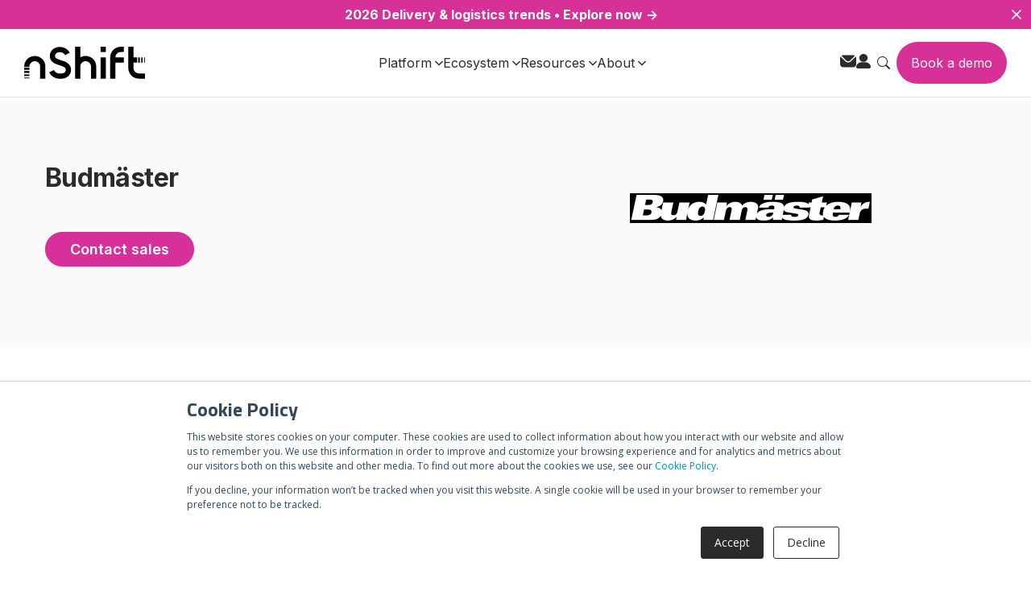

--- FILE ---
content_type: text/html;charset=utf-8
request_url: https://nshift.com/en/carriers/budmaster
body_size: 27745
content:
<!doctype html><html lang="en"><head>
        <meta charset="utf-8">
        
      
          <!-- English -->
          
            <title>Budmäster Integration | nShift Delivery Management Software</title>
          
          <!-- Spanish -->
          
          <!-- French -->
          
          <!-- German -->
          
          <!-- Danish -->
          
          <!-- Finish -->
          
          <!-- Swedish -->
          
          <!-- Norwegian -->
          
      
        
        
        <link rel="shortcut icon" href="https://nshift.com/hubfs/n-logo-500px.png">
        
      
        <!-- Meta Description -->
        <!-- English -->
        
        <meta name="description" content="Integrate Budmäster with nShift multi carrier delivery management software and deliver a better post purchase experience">
        
        <!-- Spanish -->
        
        <!-- French -->
        
        <!-- German -->
        
        <!-- Danish -->
        
        <!-- Finish -->
        
        <!-- Swedish -->
        
        <!-- Norwegian -->
        
        
        <link rel="preconnect" href="https://fonts.googleapis.com">
        <link rel="preconnect" href="https://fonts.gstatic.com" crossorigin>
        

      
        
        
        
        
        
        
        
        <meta name="viewport" content="width=device-width, initial-scale=1">

    <script src="/hs/hsstatic/jquery-libs/static-1.4/jquery/jquery-1.11.2.js"></script>
<script>hsjQuery = window['jQuery'];</script>
    <meta property="og:description" content="">
    <meta property="og:title" content="Budmäster">
    <meta name="twitter:description" content="">
    <meta name="twitter:title" content="Budmäster">

    

    
    <style>
a.cta_button{-moz-box-sizing:content-box !important;-webkit-box-sizing:content-box !important;box-sizing:content-box !important;vertical-align:middle}.hs-breadcrumb-menu{list-style-type:none;margin:0px 0px 0px 0px;padding:0px 0px 0px 0px}.hs-breadcrumb-menu-item{float:left;padding:10px 0px 10px 10px}.hs-breadcrumb-menu-divider:before{content:'›';padding-left:10px}.hs-featured-image-link{border:0}.hs-featured-image{float:right;margin:0 0 20px 20px;max-width:50%}@media (max-width: 568px){.hs-featured-image{float:none;margin:0;width:100%;max-width:100%}}.hs-screen-reader-text{clip:rect(1px, 1px, 1px, 1px);height:1px;overflow:hidden;position:absolute !important;width:1px}
</style>



<style>
  
  /* Banner */
  
  .carrier-single-2023-banner {
    padding-top: 4rem;
    padding-bottom: 6.25rem;
    background-color: #FAFAFA;
    padding-left: 2rem;
    padding-right: 2rem;
  }
  
  .carrier-single-2023-banner-container {
    max-width: 1168px;
    width: 100%;
    margin: 0 auto;
    display: flex !important;
    flex-direction: row;
  }
  
  .carrier-single-2023-banner-details {
    width: 50%;
    display: flex;
    align-items: start;
    flex-direction: column;
  }
  
 
  
  .carrier-single-2023-banner-details h1, .carrier-single-2023-banner-details p {
    color: #2b2b2b;
  }
  .carrier-single-2023-banner-details p.no {
    color: #2b2b2b;
		font-size:1.25rem;
		font-weight: 300;
		line-height: 1.4;
  }
  .carrier-single-2023-banner-details h1 {
    display: flex;
    align-items: center;
    width: 100%;
  }
  
  .carrier-single-2023-banner-details h1 img {
    max-height: 80px;
    margin-right: 1rem;
  }
  
  .carrier-single-2023-banner-logo {
    width: 50%;
    display: flex;
    justify-content: center;
    align-items: center;
		border: 1px none #e5e7ea;
  }
  
  .carrier-single-2023-banner-logo img {
    width: 100%;
    max-width:300px;
    height: auto !important;
		border: 1px none #e5e7ea;
  }
  
  /* Services Table */
  
  .carrier-single-2023-services {
    padding: 5rem 0;
    background-color: #FFFFFF;
  }
  
  .carrier-single-2023-services .table-responsive {
    overflow-x: auto;
  }
  
  .carrier-single-2023-services table {
    border-radius: 4px;
    overflow: hidden;
    background-color: transparent;
  }
  
/*   .carrier-single-2023-services table th {
    background: white;
    position: sticky;
    top: 0;
    box-shadow: 0 2px 2px -1px rgba(0, 0, 0, 0.4);
  } */
  
  .carrier-single-2023-services thead th {
    background-color: #2b2b2b;
    color: #FFFFFF;
		font-style: normal;
		font-weight: 400;
  }
  
  .carrier-single-2023-services table tr {
    border-bottom: 1px solid #E1E1DF;
    text-align: center;
    vertical-align: middle;
  }
  table tr:nth-child(even) {
       background: #F7F7F7 !important;
  }
  .carrier-single-2023-services table tbody tr td {
    vertical-align: middle;
  }
  
  .carrier-single-2023-services table tr:nth-child(odd) {
    background: #fff;
  }
  
  .carrier-single-2023-services table tr td:first-child, .carrier-single-2023-services table tr th:first-child {
    text-align: left;
  }
  
  .carrier-single-2023-services table tbody tr:last-child {
    border-bottom: none;
  }
  
  .carrier-single-2023-services .services-table tbody tr:nth-child(even) {
    background: #fff;
  }
  
  .carrier-single-2023-services .services-table tbody tr:nth-child(odd) {
    background-color: #ccc !important;
  }
  
  .carrier-single-2023-services table thead th {
    padding: 1rem;
    text-transform: uppercase;
  }
  
  .carrier-single-2023-services table td {
    padding: 1rem;
  }
  
  
/*   .carrier-single-2023-services tr.last-row {
    background-image: linear-gradient(transparent, #F2F3F9);
    opacity: 0.3;
  } */
  
  
/*   .carrier-single-2023-services tr:nth-of-type(1n + 11) {
    display: none;
  } */
  
  .carrier-single-2023-services tbody tr { display: none; }

  .carrier-single-2023-services tbody tr.active { display: table-row; }
  
  .carrier-single-2023-services tbody tr.last-services-item {
/*     background-image: linear-gradient(transparent, #F2F3F9);
    opacity: 0.5; */
    border-color: rgba(219, 219, 219, 0.3);
  }
  
  
  /* Accordion */
  
  .carrier-single-2023-destinations {
    padding: 2rem 0;
    background-color: #FAFAFA;
  }
  
  .accordion {
    width: 100%;
  }

  .accordion-item {
    background-color: #fff;
    color: #111;
    margin: 1rem 0;
    border-radius: 0.5rem;
/*     box-shadow: 0 2px 5px 0 rgba(0,0,0,0.25); */
  }

  .accordion-item-header {
    padding: 1rem;
    min-height: 70px;
    line-height: 1.25rem;
    font-weight: bold;
    display: flex;
    align-items: center;
    position: relative;
    cursor: pointer;
  }
  
  .accordion-icon {
    margin-right: 1rem;
  }

  .accordion-item-header::after {
    content: url(https://nshift.com/hubfs/raw_assets/public/nShift-2022/images/carrier-library/accordion-plus.svg);
    width: 16px;
    height: 16px;
    position: absolute;
    right: 1rem;
  }

  .accordion-item-header.active::after {
    content: url(https://nshift.com/hubfs/raw_assets/public/nShift-2022/images/carrier-library/accordion-minus.svg);
  }

  .accordion-item-body {
    max-height: 0;
    overflow: hidden;
    transition: max-height 0.2s ease-out;
  }

  .accordion-item-body-content {
    padding: 1rem;
    line-height: 1.5rem;
/*     border-top: 1px solid #e3e3e3; */
  }
  
  
  .accordion-item-body-content ul {
    -moz-column-count: 2;
    -moz-column-gap: 20px;
    -webkit-column-count: 2;
    -webkit-column-gap: 20px;
    column-count: 2;
    column-gap: 20px;
  }
  
  #connect-anchor {
    scroll-margin-top: 100px;
  }
  
  .not-preferred .dnd_area-row-0-background-color {
    display: none;
  }
  
  @media screen and (max-width: 767px) {
    .carrier-single-2023-banner-container {
      flex-direction: column-reverse;
    }
    .carrier-single-2023-banner-logo {
      width: 100%;
      justify-content: left;
			padding-top: 4rem;
    }
    .carrier-single-2023-banner-details {
      width: 100%;
    }
  }
  
  
  
</style>


<link rel="stylesheet" href="https://nshift.com/hubfs/hub_generated/template_assets/1/74256229907/1764153288109/template_main.min.css">
<link class="hs-async-css" rel="preload" href="https://nshift.com/hubfs/hub_generated/template_assets/1/75945927782/1764149706562/template_swiper.min.css" as="style" onload="this.onload=null;this.rel='stylesheet'">
<noscript><link rel="stylesheet" href="https://nshift.com/hubfs/hub_generated/template_assets/1/75945927782/1764149706562/template_swiper.min.css"></noscript>
<link class="hs-async-css" rel="preload" href="https://nshift.com/hubfs/hub_generated/template_assets/1/74256229917/1764150120750/template_theme-overrides.min.css" as="style" onload="this.onload=null;this.rel='stylesheet'">
<noscript><link rel="stylesheet" href="https://nshift.com/hubfs/hub_generated/template_assets/1/74256229917/1764150120750/template_theme-overrides.min.css"></noscript>
<style>
  @font-face {
    font-family: "Inter";
    font-weight: 600;
    font-style: normal;
    font-display: swap;
    src: url("/_hcms/googlefonts/Inter/600.woff2") format("woff2"), url("/_hcms/googlefonts/Inter/600.woff") format("woff");
  }
  @font-face {
    font-family: "Inter";
    font-weight: 400;
    font-style: normal;
    font-display: swap;
    src: url("/_hcms/googlefonts/Inter/regular.woff2") format("woff2"), url("/_hcms/googlefonts/Inter/regular.woff") format("woff");
  }
  @font-face {
    font-family: "Inter";
    font-weight: 700;
    font-style: normal;
    font-display: swap;
    src: url("/_hcms/googlefonts/Inter/700.woff2") format("woff2"), url("/_hcms/googlefonts/Inter/700.woff") format("woff");
  }
  @font-face {
    font-family: "Titillium Web";
    font-weight: 600;
    font-style: normal;
    font-display: swap;
    src: url("/_hcms/googlefonts/Titillium_Web/600.woff2") format("woff2"), url("/_hcms/googlefonts/Titillium_Web/600.woff") format("woff");
  }
  @font-face {
    font-family: "Titillium Web";
    font-weight: 400;
    font-style: normal;
    font-display: swap;
    src: url("/_hcms/googlefonts/Titillium_Web/regular.woff2") format("woff2"), url("/_hcms/googlefonts/Titillium_Web/regular.woff") format("woff");
  }
  @font-face {
    font-family: "Titillium Web";
    font-weight: 700;
    font-style: normal;
    font-display: swap;
    src: url("/_hcms/googlefonts/Titillium_Web/700.woff2") format("woff2"), url("/_hcms/googlefonts/Titillium_Web/700.woff") format("woff");
  }
  @font-face {
    font-family: "Open Sans";
    font-weight: 400;
    font-style: normal;
    font-display: swap;
    src: url("/_hcms/googlefonts/Open_Sans/regular.woff2") format("woff2"), url("/_hcms/googlefonts/Open_Sans/regular.woff") format("woff");
  }
  @font-face {
    font-family: "Open Sans";
    font-weight: 700;
    font-style: normal;
    font-display: swap;
    src: url("/_hcms/googlefonts/Open_Sans/700.woff2") format("woff2"), url("/_hcms/googlefonts/Open_Sans/700.woff") format("woff");
  }
</style>

<!-- Editor Styles -->
<style id="hs_editor_style" type="text/css">
#hs_cos_wrapper_widget_1653570740416  { display: block !important; padding-left: 0px !important; padding-top: 0px !important }
#hs_cos_wrapper_widget_1653576605151  { display: block !important; padding-top: 20px !important }
.widget_1653570740416-flexbox-positioning {
  display: -ms-flexbox !important;
  -ms-flex-direction: column !important;
  -ms-flex-align: center !important;
  -ms-flex-pack: start;
  display: flex !important;
  flex-direction: column !important;
  align-items: center !important;
  justify-content: flex-start;
}
.widget_1653570740416-flexbox-positioning > div {
  max-width: 100%;
  flex-shrink: 0 !important;
}
/* HubSpot Non-stacked Media Query Styles */
@media (min-width:768px) {
  .footer-row-0-vertical-alignment > .row-fluid {
    display: -ms-flexbox !important;
    -ms-flex-direction: row;
    display: flex !important;
    flex-direction: row;
  }
  .cell_1653565417879-vertical-alignment {
    display: -ms-flexbox !important;
    -ms-flex-direction: column !important;
    -ms-flex-pack: start !important;
    display: flex !important;
    flex-direction: column !important;
    justify-content: flex-start !important;
  }
  .cell_1653565417879-vertical-alignment > div {
    flex-shrink: 0 !important;
  }
  .cell_1653565417879-row-0-vertical-alignment > .row-fluid {
    display: -ms-flexbox !important;
    -ms-flex-direction: row;
    display: flex !important;
    flex-direction: row;
  }
  .cell_1653565417879-row-1-vertical-alignment > .row-fluid {
    display: -ms-flexbox !important;
    -ms-flex-direction: row;
    display: flex !important;
    flex-direction: row;
  }
  .cell_1660038761981-vertical-alignment {
    display: -ms-flexbox !important;
    -ms-flex-direction: column !important;
    -ms-flex-pack: start !important;
    display: flex !important;
    flex-direction: column !important;
    justify-content: flex-start !important;
  }
  .cell_1660038761981-vertical-alignment > div {
    flex-shrink: 0 !important;
  }
  .cell_1653641957956-vertical-alignment {
    display: -ms-flexbox !important;
    -ms-flex-direction: column !important;
    -ms-flex-pack: center !important;
    display: flex !important;
    flex-direction: column !important;
    justify-content: center !important;
  }
  .cell_1653641957956-vertical-alignment > div {
    flex-shrink: 0 !important;
  }
  .footer-column-5-vertical-alignment {
    display: -ms-flexbox !important;
    -ms-flex-direction: column !important;
    -ms-flex-pack: start !important;
    display: flex !important;
    flex-direction: column !important;
    justify-content: flex-start !important;
  }
  .footer-column-5-vertical-alignment > div {
    flex-shrink: 0 !important;
  }
}
/* HubSpot Styles (default) */
.dnd_area-row-0-background-layers {
  background-image: linear-gradient(rgba(242, 243, 249, 1), rgba(242, 243, 249, 1)) !important;
  background-position: left top !important;
  background-size: auto !important;
  background-repeat: no-repeat !important;
}
.dnd_area-column-5-padding {
  padding-top: 2em !important;
  padding-bottom: 2em !important;
  padding-left: 1em !important;
  padding-right: 1em !important;
}
.dnd_area-column-5-background-layers {
  background-image: linear-gradient(rgba(255, 255, 255, 1), rgba(255, 255, 255, 1)) !important;
  background-position: left top !important;
  background-size: auto !important;
  background-repeat: no-repeat !important;
}
.footer-row-0-margin {
  margin-top: 0px !important;
  margin-bottom: px !important;
}
.footer-row-0-padding {
  padding-top: 130px !important;
  padding-bottom: 48px !important;
  padding-left: px !important;
  padding-right: px !important;
}
.footer-row-0-background-layers {
  background-image: linear-gradient(rgba(43, 43, 43, 1), rgba(43, 43, 43, 1)) !important;
  background-position: left top !important;
  background-size: auto !important;
  background-repeat: no-repeat !important;
}
.footer-column-5-padding {
  padding-right: 10px !important;
}
.footer-column-5-row-2-padding {
  padding-top: 39px !important;
}
/* HubSpot Styles (mobile) */
@media (max-width: 1024px) {
  .widget_1661261013764-padding > #hs_cos_wrapper_widget_1661261013764 {
    padding-left: 5rem !important;
    padding-right: 5rem !important;
  }
  .widget_1653570740416-padding > #hs_cos_wrapper_widget_1653570740416 {
    padding-top: 20px !important;
    padding-bottom: 50px !important;
    padding-left: 0px !important;
    padding-right: 0px !important;
  }
}
</style>
    

    
<!--  Added by GoogleTagManager integration -->
<script>
var _hsp = window._hsp = window._hsp || [];
window.dataLayer = window.dataLayer || [];
function gtag(){dataLayer.push(arguments);}

var useGoogleConsentModeV2 = true;
var waitForUpdateMillis = 1000;



var hsLoadGtm = function loadGtm() {
    if(window._hsGtmLoadOnce) {
      return;
    }

    if (useGoogleConsentModeV2) {

      gtag('set','developer_id.dZTQ1Zm',true);

      gtag('consent', 'default', {
      'ad_storage': 'denied',
      'analytics_storage': 'denied',
      'ad_user_data': 'denied',
      'ad_personalization': 'denied',
      'wait_for_update': waitForUpdateMillis
      });

      _hsp.push(['useGoogleConsentModeV2'])
    }

    (function(w,d,s,l,i){w[l]=w[l]||[];w[l].push({'gtm.start':
    new Date().getTime(),event:'gtm.js'});var f=d.getElementsByTagName(s)[0],
    j=d.createElement(s),dl=l!='dataLayer'?'&l='+l:'';j.async=true;j.src=
    'https://www.googletagmanager.com/gtm.js?id='+i+dl;f.parentNode.insertBefore(j,f);
    })(window,document,'script','dataLayer','GTM-5JC34DN');

    window._hsGtmLoadOnce = true;
};

_hsp.push(['addPrivacyConsentListener', function(consent){
  if(consent.allowed || (consent.categories && consent.categories.analytics)){
    hsLoadGtm();
  }
}]);

</script>

<!-- /Added by GoogleTagManager integration -->

    <link rel="canonical" href="https://nshift.com/en/carriers/budmaster">


<meta property="og:url" content="https://nshift.com/en/carriers/budmaster">
<meta name="twitter:card" content="summary">
<meta http-equiv="content-language" content="en">





<style>
  .dnd_area-row-0-background-layers { background-color: #FAFAFA !important; background-image: unset !important;}
</style>
      

        
    <meta name="generator" content="HubSpot"></head>
    <body class="interim">
<!--  Added by GoogleTagManager integration -->
<noscript><iframe src="https://www.googletagmanager.com/ns.html?id=GTM-5JC34DN" height="0" width="0" style="display:none;visibility:hidden"></iframe></noscript>

<!-- /Added by GoogleTagManager integration -->

        <div class="body-wrapper   hs-content-id-52485624455 hs-site-page page ">

            
            <div data-global-resource-path="sr/templates/partials/site_header-new.html"><div class="container-fluid">
<div class="row-fluid-wrapper">
<div class="row-fluid">
<div class="span12 widget-span widget-type-cell " style="" data-widget-type="cell" data-x="0" data-w="12">

<div class="row-fluid-wrapper row-depth-1 row-number-1 dnd-section">
<div class="row-fluid ">
<div class="span12 widget-span widget-type-cell dnd-column" style="" data-widget-type="cell" data-x="0" data-w="12">

<div class="row-fluid-wrapper row-depth-1 row-number-2 dnd-row">
<div class="row-fluid ">
<div class="span12 widget-span widget-type-custom_widget dnd-module" style="" data-widget-type="custom_widget" data-x="0" data-w="12">
<div id="hs_cos_wrapper_widget_1751979253431" class="hs_cos_wrapper hs_cos_wrapper_widget hs_cos_wrapper_type_module" style="" data-hs-cos-general-type="widget" data-hs-cos-type="module"><style>
  #hs_cos_wrapper_widget_1751979253431 *,
#hs_cos_wrapper_widget_1751979253431 *::before,
#hs_cos_wrapper_widget_1751979253431 *::after { box-sizing:border-box; }

#hs_cos_wrapper_widget_1751979253431 .body-no-scroll { overflow:hidden; }

#hs_cos_wrapper_widget_1751979253431 .mega-menu-navigation {
  position:fixed;
  width:100%;
  z-index:1000;
}

#hs_cos_wrapper_widget_1751979253431 .desktop-nav {
  display:block;
  background-color:#fff;
  position:relative;
  z-index:1003;
  border-bottom:1px solid #e1e1df;
}

#hs_cos_wrapper_widget_1751979253431 .nav-container {
  display:flex;
  align-items:center;
  justify-content:space-between;
  padding:0px 30px;
  max-width:1380px;
  margin:0 auto;
}

#hs_cos_wrapper_widget_1751979253431 .nav-brand .brand-link {
  font-size:24px;
  font-weight:bold;
  color:#000;
  text-decoration:none;
  display:flex;
  align-items:center;
}

#hs_cos_wrapper_widget_1751979253431 .brand-logo {
  height:40px;
  width:auto;
  object-fit:contain;
}

#hs_cos_wrapper_widget_1751979253431 .announcement-bar {
  display:flex;
  justify-content:center;
  align-items:center;
  align-self:stretch;
  background-color:#d73096;
}

#hs_cos_wrapper_widget_1751979253431 .announcement-bar-link {
  display:flex;
  padding:0.5rem;
  justify-content:center;
  align-items:center;
  gap:0.5rem;
  flex:1 0 0;
  align-self:stretch;
  color:#FFF;
  font-weight:700;
}

#hs_cos_wrapper_widget_1751979253431 #announcement-bar-close {
  display:flex;
  padding:0 0.5rem;
  justify-content:center;
  align-items:center;
  gap:0.5rem;
  align-self:stretch;
  color:#FFF;
  font-weight:700;
}

@media (max-width:980px) {
  #hs_cos_wrapper_widget_1751979253431 .brand-logo { height:24px; }
}

#hs_cos_wrapper_widget_1751979253431 .nav-main {
  flex:1;
  display:flex;
  justify-content:center;
  margin-left:60px;
}

#hs_cos_wrapper_widget_1751979253431 .nav-menu {
  display:flex;
  list-style:none;
  margin:0;
  padding:0;
  gap:56px;
}

#hs_cos_wrapper_widget_1751979253431 .nav-item { position:relative; }

#hs_cos_wrapper_widget_1751979253431 .featured .nav-link-title { color:#d73096; }

#hs_cos_wrapper_widget_1751979253431 .nav-link {
  display:flex;
  align-items:center;
  padding:32px 0;
  color:#2b2b2b;
  text-decoration:none;
  font-size:16px;
  font-weight:500;
  transition:color 0.2s ease;
}

#hs_cos_wrapper_widget_1751979253431 .nav-item.dropdown-active .nav-link { color:#d73096; }

#hs_cos_wrapper_widget_1751979253431 .dropdown-icon {
  margin-left:4px;
  fill:currentColor;
  transition:transform 0.2s ease;
}

#hs_cos_wrapper_widget_1751979253431 .nav-item.dropdown-active .dropdown-icon { transform:rotate(180deg); }

#hs_cos_wrapper_widget_1751979253431 .nav-item .dropdown-icon path { fill:currentColor; }

#hs_cos_wrapper_widget_1751979253431 .nav-item .dropdown-icon path,
#hs_cos_wrapper_widget_1751979253431 .nav-item.dropdown-active .dropdown-icon path { transition:all 0.2s ease; }

#hs_cos_wrapper_widget_1751979253431 .nav-item.dropdown-active .dropdown-icon path { fill:#d8309b; }

#hs_cos_wrapper_widget_1751979253431 .nav-actions {
  display:flex;
  align-items:center;
  gap:16px;
  margin-left:12px;
}

#hs_cos_wrapper_widget_1751979253431 .search-toggle,
#hs_cos_wrapper_widget_1751979253431 .language-toggle,
#hs_cos_wrapper_widget_1751979253431 .lang-link {
  background:none;
  border:none;
  cursor:pointer;
  padding:8px;
  border-radius:4px;
  transition:background-color 0.2s ease;
  color:#2b2b2b;
}

#hs_cos_wrapper_widget_1751979253431 .search-toggle svg path { fill:#2b2b2b; }

#hs_cos_wrapper_widget_1751979253431 .language-toggle {
  display:flex;
  align-items:center;
  gap:4px;
  font-weight:500;
}

#hs_cos_wrapper_widget_1751979253431 .mobile-menu-toggle {
  display:none;
  flex-direction:column;
  gap:4px;
  background:none;
  border:none;
  cursor:pointer;
  padding:8px;
}

#hs_cos_wrapper_widget_1751979253431 .hamburger-line {
  width:20px;
  height:2px;
  background-color:#2b2b2b;
  transition:all 0.3s ease;
}

#hs_cos_wrapper_widget_1751979253431 .mega-menu-dropdown {
  position:fixed;
  top:var(--nav-height,125px);
  left:0;
  right:0;
  width:100%;
  background:#f7f7f7;
  opacity:0;
  visibility:hidden;
  transition:all 0.3s ease;
  z-index:1000;
  box-shadow:rgba(43,43,43,0.2) 0px 15px 15px;
  pointer-events:none;
}

#hs_cos_wrapper_widget_1751979253431 .nav-item.dropdown-active .mega-menu-dropdown {
  opacity:1;
  visibility:visible;
  transform:translateY(0);
  pointer-events:auto;
}

#hs_cos_wrapper_widget_1751979253431 .mega-menu-container {
  max-width:1200px;
  margin:0 auto;
  padding:40px 20px;
}

#hs_cos_wrapper_widget_1751979253431 .mega-menu-columns {
  display:grid;
  grid-template-columns:repeat(4,1fr);
  gap:34px;
  align-items:start;
}

#hs_cos_wrapper_widget_1751979253431 .mega-menu-column { min-width:0; }

#hs_cos_wrapper_widget_1751979253431 .mega-menu-column[data-column-span="2"] { grid-column:span 2; }

#hs_cos_wrapper_widget_1751979253431 .mega-menu-column[data-column-span="3"] { grid-column:span 3; }

#hs_cos_wrapper_widget_1751979253431 .mega-menu-column[data-column-span="4"] { grid-column:span 4; }

#hs_cos_wrapper_widget_1751979253431 .column-sub-columns {
  display:grid;
  grid-template-columns:repeat(var(--sub-columns,2),1fr);
  gap:30px;
  margin-top:20px;
}

#hs_cos_wrapper_widget_1751979253431 .column-sub-column { min-width:0; }

#hs_cos_wrapper_widget_1751979253431 .column-title {
  color:#2b2b2b;
  font-family:Inter;
  font-size:14px;
  font-style:normal;
  font-weight:500;
  line-height:100%;
  letter-spacing:0.7px;
  text-transform:uppercase;
  border-bottom:1px solid #e1e1df;
  padding-bottom:14px;
  margin-bottom:24px;
}

#hs_cos_wrapper_widget_1751979253431 .sub-column-title {
  color:#2b2b2b;
  font-family:Inter;
  font-size:12px;
  font-style:normal;
  font-weight:600;
  line-height:100%;
  letter-spacing:0.7px;
  text-transform:uppercase;
  border-bottom:1px solid #e1e1df;
  padding-bottom:12px;
  margin-bottom:20px;
}

#hs_cos_wrapper_widget_1751979253431 .nav-links-list {
  list-style:none;
  margin:0;
  padding:0;
}

#hs_cos_wrapper_widget_1751979253431 .nav-link-item { margin-bottom:12px; }

#hs_cos_wrapper_widget_1751979253431 .nav-link-item.featured {
  padding:16px;
  border-radius:4px;
  border:1px solid #e1e1df;
  background:#fff;
  margin-bottom:20px;
}

#hs_cos_wrapper_widget_1751979253431 .nav-link-item:not(.featured) { padding:0 16px; }

#hs_cos_wrapper_widget_1751979253431 .nav-link-anchor {
  text-decoration:none;
  color:inherit;
  display:flex;
  align-items:center;
  justify-content:space-between;
  width:100%;
  padding:5px 0;
}

#hs_cos_wrapper_widget_1751979253431 .nav-link-content {
  flex:1;
  display:flex;
  flex-direction:column;
  gap:2px;
}

#hs_cos_wrapper_widget_1751979253431 .nav-link-arrow {
  margin-left:12px;
  transition:transform 0.2s ease;
  flex-shrink:0;
}

#hs_cos_wrapper_widget_1751979253431 .nav-link-anchor:hover .nav-link-arrow { transform:translateX(4px); }

#hs_cos_wrapper_widget_1751979253431 .nav-link-title {
  color:#2b2b2b;
  font-family:Inter;
  font-size:16px;
  font-style:normal;
  font-weight:600;
  line-height:130%;
}

#hs_cos_wrapper_widget_1751979253431 .nav-link-description {
  font-size:14px;
  color:#6b7280;
  line-height:1.4;
}

#hs_cos_wrapper_widget_1751979253431 .nav-link-item:not(.featured) .nav-link-anchor:hover .nav-link-title { color:#d73096; }

#hs_cos_wrapper_widget_1751979253431 .feature-cards-grid {
  display:grid;
  gap:20px;
  height:100%;
  align-items:stretch;
}

#hs_cos_wrapper_widget_1751979253431 .feature-card {
  background:#fff;
  border-radius:12px;
  overflow:hidden;
  transition:transform 0.2s ease,box-shadow 0.2s ease;
  height:100%;
  display:flex;
  flex-direction:column;
}

#hs_cos_wrapper_widget_1751979253431 .card-image img {
  width:100%;
  height:200px;
  object-fit:cover;
}

#hs_cos_wrapper_widget_1751979253431 .card-content {
  padding:24px;
  flex:1;
  display:flex;
  flex-direction:column;
  gap:12px;
}

#hs_cos_wrapper_widget_1751979253431 .card-title {
  color:#000;
  font-size:16px;
  font-style:normal;
  font-weight:600;
  line-height:150%;
}

#hs_cos_wrapper_widget_1751979253431 .card-description {
  color:#47484d;
  font-family:Inter;
  font-size:14px;
  font-style:normal;
  font-weight:400;
  line-height:140%;
  flex:1;
}

#hs_cos_wrapper_widget_1751979253431 .card-cta {
  display:inline-flex;
  align-items:center;
  background:0 0;
  color:#2b2b2b;
  text-decoration:none;
  font-family:Inter;
  font-size:15px;
  font-style:normal;
  font-weight:500;
  line-height:110%;
  transition:all 0.2s ease;
  border-radius:50px;
  border:1px solid var(--Neutrals-Storm-Black,#2b2b2b);
  padding:12px 19px;
  margin-top:auto;
  align-self:flex-start;
}

#hs_cos_wrapper_widget_1751979253431 .card-cta:hover {
  color:#000;
  border-color:#000;
}

#hs_cos_wrapper_widget_1751979253431 .icon-grid {
  display:flex;
  flex-direction:column;
  gap:20px;
}

#hs_cos_wrapper_widget_1751979253431 .icon-item { display:block; }

#hs_cos_wrapper_widget_1751979253431 .icon-link {
  display:flex;
  align-items:center;
  justify-content:space-between;
  text-decoration:none;
  color:inherit;
  transition:background-color 0.2s ease;
  width:100%;
  display:grid;
  grid-template-columns:1fr 20px;
  gap:16px;
}

#hs_cos_wrapper_widget_1751979253431 .icon-link-content {
  display:flex;
  align-items:center;
  gap:12px;
  flex:1;
}

#hs_cos_wrapper_widget_1751979253431 .icon-link-arrow {
  transition:transform 0.2s ease;
  flex-shrink:0;
  opacity:1;
}

#hs_cos_wrapper_widget_1751979253431 .icon-link:hover .icon-link-arrow { transform:translateX(4px); }

#hs_cos_wrapper_widget_1751979253431 .icon-link:hover { background:0 0; }

#hs_cos_wrapper_widget_1751979253431 .icon-image {
  width:52px;
  height:52px;
  object-fit:contain;
}

#hs_cos_wrapper_widget_1751979253431 .icon-label {
  color:#2b2b2b;
  font-size:15px;
  font-style:normal;
  font-weight:600;
  line-height:150%;
}

#hs_cos_wrapper_widget_1751979253431 .logo-showcase {
  display:grid;
  grid-template-columns:repeat(auto-fit,minmax(60px,1fr));
  gap:16px;
  align-items:center;
}

#hs_cos_wrapper_widget_1751979253431 .logo-item { text-align:center; }

#hs_cos_wrapper_widget_1751979253431 .logo-link {
  display:block;
  padding:8px;
  border-radius:6px;
  transition:background-color 0.2s ease;
}

#hs_cos_wrapper_widget_1751979253431 .logo-link:hover { background:#f9fafb; }

#hs_cos_wrapper_widget_1751979253431 .logo-image {
  max-width:100%;
  height:32px;
  object-fit:contain;
}

#hs_cos_wrapper_widget_1751979253431 .custom-content__wrapper {
  margin-top:22px;
  border-left:6px solid #d73096;
  padding-left:14px;
}

#hs_cos_wrapper_widget_1751979253431 .custom-content__wrapper2 {
  margin-top:19px;
  border-left:6px solid #d73096;
  padding-left:14px;
}

#hs_cos_wrapper_widget_1751979253431 .custom-content__wrapper p,
#hs_cos_wrapper_widget_1751979253431 .custom-content__wrapper2 p {
  color:#2b2b2b;
  font-family:Inter;
  font-size:16px;
  font-style:normal;
  font-weight:700;
  line-height:150%;
  margin-bottom:0px;
}

#hs_cos_wrapper_widget_1751979253431 .custom-content__wrapper a,
#hs_cos_wrapper_widget_1751979253431 .custom-content__wrapper2 a {
  color:#d73096;
  font-family:Inter;
  font-size:16px;
  font-style:normal;
  font-weight:500;
  line-height:110%;
}

#hs_cos_wrapper_widget_1751979253431 .mobile-nav {
  position:fixed;
  left:0;
  transform:translateX(-100%);
  transition:transform 0.3s ease;
  background:#f7f7f7;
  top:var(--nav-height);
  height:100vh;
  width:100%;
  z-index:1001;
  display:flex;
  flex-direction:column;
}

#hs_cos_wrapper_widget_1751979253431 .mobile-nav.active { transform:translateX(0); }

#hs_cos_wrapper_widget_1751979253431 .mobile-nav.is-submenu-active .mobile-nav-content { display:none; }

#hs_cos_wrapper_widget_1751979253431 .mobile-nav-content {
  display:flex;
  flex-direction:column;
  height:100%;
  overflow-y:auto;
}

#hs_cos_wrapper_widget_1751979253431 .mobile-search {
  padding:24px 20px;
  background:#F7F7F7;
}

#hs_cos_wrapper_widget_1751979253431 .search-input-wrapper {
  position:relative;
  width:100%;
}

#hs_cos_wrapper_widget_1751979253431 .search-input {
  width:100%;
  padding:12px 20px;
  border-radius:60px;
  border:1px solid #6E6F73;
  background:#FFF;
  color:#6E6F73;
  font-family:Inter;
  font-size:16px;
  font-style:normal;
  font-weight:500;
  line-height:110%;
}

#hs_cos_wrapper_widget_1751979253431 .search-button {
  position:absolute;
  right:8px;
  top:50%;
  transform:translateY(-50%);
  background:none;
  border:none;
  cursor:pointer;
  padding:8px;
}

#hs_cos_wrapper_widget_1751979253431 .mobile-nav-menu {
  list-style:none;
  margin:0;
  padding:0;
  display:flex;
  flex-direction:column;
  gap:14px;
}

#hs_cos_wrapper_widget_1751979253431 .mobile-nav-item { border-bottom:1px solid #f3f4f6; }

#hs_cos_wrapper_widget_1751979253431 .mobile-nav-link {
  display:flex;
  align-items:center;
  justify-content:space-between;
  padding:16px 40px;
  text-decoration:none;
  background:none;
  border:none;
  width:100%;
  text-align:left;
  cursor:pointer;
  color:#2B2B2B;
  font-family:Inter;
  font-size:16px;
  font-style:normal;
  font-weight:500;
  line-height:110%;
}

#hs_cos_wrapper_widget_1751979253431 .mobile-nav-link:hover { background:#f9fafb; }

#hs_cos_wrapper_widget_1751979253431 .mobile-submenu {
  position:absolute;
  top:0;
  left:0;
  width:100%;
  height:100%;
  background:#F7F7F7;
  z-index:1002;
  transform:translateX(100%);
  transition:transform 0.3s ease;
  overflow-y:auto;
  display:none;
  flex-direction:column;
}

#hs_cos_wrapper_widget_1751979253431 .mobile-submenu.active {
  display:flex;
  transform:translateX(0);
}

#hs_cos_wrapper_widget_1751979253431 .mobile-submenu-header {
  padding:32px 40px;
  background:#F7F7F7;
}

#hs_cos_wrapper_widget_1751979253431 #submenu-ecosystem .mobile-submenu-section-title:first-of-type { margin-top:32px; }

#hs_cos_wrapper_widget_1751979253431 .submenu-back {
  display:flex;
  align-items:center;
  gap:8px;
  background:none;
  border:none;
  cursor:pointer;
  color:var(--Neutrals-Mid-Grey,#6E6F73);
  font-family:Inter;
  font-size:16px;
  font-style:normal;
  font-weight:500;
  line-height:110%;
  padding:0;
  margin-bottom:0px;
}

#hs_cos_wrapper_widget_1751979253431 .submenu-title {
  font-size:16px;
  font-weight:600;
  color:#000;
  text-transform:uppercase;
  letter-spacing:0.05em;
  margin:0;
}

#hs_cos_wrapper_widget_1751979253431 .mobile-submenu-content {
  flex-grow:1;
  overflow-y:auto;
  padding:0px 40px;
  background:#F7F7F7;
}

#hs_cos_wrapper_widget_1751979253431 .mobile-submenu-link {
  display:block;
  padding:8px 0px;
  color:var(--Neutrals-Storm-Black,#2B2B2B);
  font-family:Inter;
  font-size:16px;
  font-style:normal;
  font-weight:500;
  line-height:110%;
  text-decoration:none;
}

#hs_cos_wrapper_widget_1751979253431 .mobile-submenu-cta {
  display:block;
  text-align:left;
  text-decoration:none;
  border:1px solid #d1d5db;
  border-radius:4px;
  padding:10px 18px;
  margin-bottom:12px;
  color:#fafafa;
  background-color:#2b2b2b;
  font-family:Inter;
  font-size:16px;
  font-style:normal;
  font-weight:500;
  line-height:110%;
}

#hs_cos_wrapper_widget_1751979253431 .mobile-nav-footer {
  padding:32px 40px;
  border-top:1px solid #E1E1DF;
  background:#F7F7F7;
  margin-top:auto;
}

#hs_cos_wrapper_widget_1751979253431 .mobile-footer-link {
  display:flex;
  align-items:center;
  gap:12px;
  padding:16px 0;
  text-decoration:none;
  color:var(--Neutrals-Storm-Black,#2B2B2B);
  font-family:Inter;
  font-size:16px;
  font-style:normal;
  font-weight:500;
  line-height:110%;
}

#hs_cos_wrapper_widget_1751979253431 .mobile-footer-link:last-child { border-bottom:none; }

#hs_cos_wrapper_widget_1751979253431 .mobile-footer-link svg:last-child {
  margin-left:auto;
  color:#9ca3af;
}

#hs_cos_wrapper_widget_1751979253431 .mobile-nav-overlay {
  position:fixed;
  top:var(--nav-height);
  left:0;
  right:0;
  bottom:0;
  background:rgba(0,0,0,0.5);
  opacity:0;
  visibility:hidden;
  transition:all 0.3s ease;
  z-index:1000;
}

#hs_cos_wrapper_widget_1751979253431 .mobile-nav-overlay.active {
  opacity:1;
  visibility:visible;
}

#hs_cos_wrapper_widget_1751979253431 .custom-content_buttons-wrapper {
  display:flex;
  flex-wrap:wrap;
  gap:12px;
  margin-top:64px;
  align-items:center;
}

#hs_cos_wrapper_widget_1751979253431 .link-dark {
  color:#47484D;
  font-weight:500;
  font-size:15px;
}

@media (max-width:1024px) {
  #hs_cos_wrapper_widget_1751979253431 .nav-menu { gap:24px; }
}

@media (max-width:980px) {
  #hs_cos_wrapper_widget_1751979253431 .nav-container { padding:16px 20px; }

  #hs_cos_wrapper_widget_1751979253431 .desktop-nav .nav-main,
  #hs_cos_wrapper_widget_1751979253431 .desktop-nav .nav-actions .search-toggle,
  #hs_cos_wrapper_widget_1751979253431 .desktop-nav .nav-actions .contact-link,
  #hs_cos_wrapper_widget_1751979253431 .desktop-nav .nav-actions .login-link,
  #hs_cos_wrapper_widget_1751979253431 .desktop-nav .nav-actions .book-a-demo { display:none; }

  #hs_cos_wrapper_widget_1751979253431 .mobile-menu-toggle { display:flex; }

  #hs_cos_wrapper_widget_1751979253431 .desktop-nav .nav-actions .search-toggle { display:none; }

  #hs_cos_wrapper_widget_1751979253431 .submenu-title { display:none; }

  #hs_cos_wrapper_widget_1751979253431 .btn--search-close svg { width:16px; }
}

@media (max-width:768px) {
  #hs_cos_wrapper_widget_1751979253431 .mega-menu-columns { grid-template-columns:1fr; }

  #hs_cos_wrapper_widget_1751979253431 .mega-menu-column[data-column-span] { grid-column:span 1; }

  #hs_cos_wrapper_widget_1751979253431 .column-sub-columns { grid-template-columns:1fr; }
}

#hs_cos_wrapper_widget_1751979253431 .mobile-submenu-section-title {
  padding:12px 0px;
  padding-top:0;
  margin-top:32px;
  color:var(--Neutrals-Storm-Black,#2B2B2B);
  font-family:Inter;
  font-size:14px;
  font-style:normal;
  font-weight:500;
  line-height:100%;
  letter-spacing:0.7px;
  text-transform:uppercase;
  border-bottom:1px solid #E1E1DF;
}

#hs_cos_wrapper_widget_1751979253431 .mobile-submenu-section-title:first-of-type { margin-top:0; }

#hs_cos_wrapper_widget_1751979253431 .search {
  position:absolute;
  top:0;
  left:0;
  width:100%;
  height:100%;
  background-color:#F7F7F7;
  display:flex;
  align-items:center;
  justify-content:center;
  padding:16px;
  z-index:1000;
  transform:translateY(-100%);
  transition:transform 0.3s ease;
  pointer-events:none;
}

#hs_cos_wrapper_widget_1751979253431 .search.active {
  transform:translateY(0);
  pointer-events:auto;
}

#hs_cos_wrapper_widget_1751979253431 .search__input {
  width:100%;
  padding:13px 0;
  font-size:16px;
  outline:none;
  border:0;
  border-radius:0;
  background:#F7F7F7;
  color:#6E6F73;
}

#hs_cos_wrapper_widget_1751979253431 .search-wrapper {
  display:flex;
  gap:32px;
  max-width:1200px;
  width:100%;
  align-items:center;
}

#hs_cos_wrapper_widget_1751979253431 .search form {
  width:100%;
  max-width:1138px;
}

#hs_cos_wrapper_widget_1751979253431 .btn--search-close {
  background:none;
  border:none;
  cursor:pointer;
  padding:0;
  border-radius:0;
}

#hs_cos_wrapper_widget_1751979253431 .language-selector {
  position:relative;
  display:inline-block;
}

#hs_cos_wrapper_widget_1751979253431 .language-toggle svg { transition:transform 0.2s ease; }

#hs_cos_wrapper_widget_1751979253431 .language-selector.active .language-toggle svg { transform:rotate(180deg); }

#hs_cos_wrapper_widget_1751979253431 .language-dropdown {
  position:absolute;
  top:100%;
  left:0;
  right:0;
  margin-top:4px;
  background:#ffffff;
  border-radius:4px;
  opacity:0;
  visibility:hidden;
  transform:translateY(-10px);
  transition:all 0.2s ease;
  z-index:1000;
  min-width:100%;
  background:#ffffff;
}

#hs_cos_wrapper_widget_1751979253431 .language-selector.active .language-dropdown {
  opacity:1;
  visibility:visible;
  transform:translateY(0);
}

#hs_cos_wrapper_widget_1751979253431 .language-list {
  list-style:none;
  margin:0;
  padding:0;
}

#hs_cos_wrapper_widget_1751979253431 .lang-item {
  margin:0;
  display:flex;
}

#hs_cos_wrapper_widget_1751979253431 .lang-link {
  width:100%;
  color:#2B2B2B;
}

#hs_cos_wrapper_widget_1751979253431 .lang-link:hover { color:#d8309b; }

#hs_cos_wrapper_widget_1751979253431 .ham-menu .desktop-nav .nav-main,
#hs_cos_wrapper_widget_1751979253431 .ham-menu .desktop-nav .nav-actions .search-toggle { display:none; }

#hs_cos_wrapper_widget_1751979253431 .ham-menu .nav-container { padding:23px 20px; }

#hs_cos_wrapper_widget_1751979253431 .ham-menu .mobile-menu-toggle { display:flex; }

#hs_cos_wrapper_widget_1751979253431 .ham-menu .mobile-nav { display:block; }

#hs_cos_wrapper_widget_1751979253431 .ham-menu .mobile-nav-content,
#hs_cos_wrapper_widget_1751979253431 .ham-menu .mobile-submenu-header,
#hs_cos_wrapper_widget_1751979253431 .ham-menu .mobile-submenu-content {
  max-width:1380px;
  margin:0 auto;
  width:100%;
}

#hs_cos_wrapper_widget_1751979253431 .btn.btn__primary { padding:10px 18px; }

#hs_cos_wrapper_widget_1751979253431 a.btn.btn__primary:hover { color:#FFF; }

</style>


<nav class="mega-menu-navigation  ">
  <div class="desktop-nav">
		
		  
		<!-- /content-library/future-of-delivery-logistics-trends-2026 <> https://nshift.com/en/carriers/budmaster -->
		<div class="announcement-bar">
			<a class="announcement-bar-link" href="https://nshift.com/content-library/future-of-delivery-logistics-trends-2026" style="color:#FFF; font-weight:700; display: flex; justify-content: center; width: 100%;">2026 Delivery &amp; logistics trends • Explore now →</a>
			<a id="announcement-bar-close" href="#"><svg width="20" height="20" viewbox="0 0 20 20" fill="none" xmlns="http://www.w3.org/2000/svg">
        <path d="M15 5L5 15M5 5L15 15" stroke="#fff" stroke-width="1.66667" stroke-linecap="round" stroke-linejoin="round"></path>
      </svg></a>
		</div>
		
		
		<!--<div style="display: flex; width: 100%; justify-content: center; align-items:center; padding: 0.5rem; background-color: #d73096; color: #FFFFFF; font-weight: 700"><a href="https://nshift.com/content-library/future-of-delivery-logistics-trends-2026" style="color:#FFF; font-weight:700; display: flex; justify-content: center; width: 100%;">2026 Delivery & logistics trends • Explore now →</a></div> -->
		  
		
    <div class="nav-container">
      <div class="nav-brand">
        <a href="/" class="brand-link">
          
          <img src="https://nshift.com/hubfs/Brand-Assets/nShift-logos/LOGO_nshift-black_aug25.svg" alt="LOGO_nshift-black_aug25" class="brand-logo">
          
        </a>
      </div>
      <div class="nav-main">
        <ul class="nav-menu">
          
          <li class="nav-item has-dropdown" data-menu-id="platform">
            
            <a href="#" class="nav-link dropdown-trigger" aria-haspopup="true" aria-expanded="false">
              Platform
              <svg class="dropdown-icon" xmlns="http://www.w3.org/2000/svg" width="10" height="7" viewbox="0 0 10 7" fill="none">
                <path d="M9.90008 1.18526L9.39911 0.684327C9.33236 0.617433 9.25546 0.584091 9.16853 0.584091C9.08181 0.584091 9.00494 0.617433 8.93819 0.684327L5.00005 4.62225L1.06209 0.684432C0.995301 0.617538 0.918439 0.584196 0.831611 0.584196C0.744747 0.584196 0.667886 0.617538 0.601132 0.684432L0.100235 1.1854C0.0333416 1.25215 0 1.32901 0 1.41588C0 1.50267 0.0334469 1.57953 0.100235 1.64629L4.76957 6.31573C4.83633 6.38252 4.91322 6.41589 5.00005 6.41589C5.08688 6.41589 5.16364 6.38252 5.23036 6.31573L9.90008 1.64629C9.96683 1.5795 10 1.50264 10 1.41588C10 1.32901 9.96683 1.25215 9.90008 1.18526Z" fill="#E1E1DF" />
              </svg>
            </a>
            <div class="mega-menu-dropdown ">
              <div class="mega-menu-container">
                <div class="mega-menu-columns">
                  
                  <div class="mega-menu-column" data-column-type="link_text" data-column-span="1">
                    
                    <h3 class="column-title">Platform</h3>
                    
                    <ul class="nav-links-list">
                      
                      <li class="nav-link-item featured">
                        <a href="https://nshift.com/platform" class="nav-link-anchor">
                          <div class="nav-link-content">
                            <span class="nav-link-title">Explore the nShift platform</span><span class="nav-link-description">All-in-one, modular, and endlessly scalable.</span>
                          </div>
                          <svg class="nav-link-arrow" xmlns="http://www.w3.org/2000/svg" width="8" height="12" viewbox="0 0 8 12" fill="none">
                            <path d="M7.37933 5.72339L1.77599 .120322C1.6958 .0402196 1.60353 0 1.49938 0C1.39518 0 1.30295 .0402196 1.22281 .120322L.621703 .721551C.541432 .801696 .501465 .893759 .501465 .998119C.501465 1.10248 .541432 1.19454 .621703 1.27469L5.34716 6.00013L.621703 10.7257C.541432 10.8058 .501465 10.898 .501465 11.0021C.501465 11.1064 .541432 11.1986 .621703 11.2788L1.22285 11.8798C1.303 11.96 1.39523 12 1.49942 12C1.60357 12 1.6958 11.9599 1.77599 11.8798L7.37903 6.27669C7.45914 6.19659 7.49923 6.10432 7.49923 6.00013C7.49923 5.89593 7.45943 5.8037 7.37933 5.72339Z" fill="#D73096" />
                          </svg>
                        </a>
                      </li>
                      
                      <li class="nav-link-item ">
                        <a href="https://nshift.com/platform/carrier-connectivity" class="nav-link-anchor">
                          <div class="nav-link-content">
                            <span class="nav-link-title">Carrier connectivity</span>
                          </div>
                          <svg class="nav-link-arrow" xmlns="http://www.w3.org/2000/svg" width="8" height="12" viewbox="0 0 8 12" fill="none">
                            <path d="M7.37933 5.72339L1.77599 .120322C1.6958 .0402196 1.60353 0 1.49938 0C1.39518 0 1.30295 .0402196 1.22281 .120322L.621703 .721551C.541432 .801696 .501465 .893759 .501465 .998119C.501465 1.10248 .541432 1.19454 .621703 1.27469L5.34716 6.00013L.621703 10.7257C.541432 10.8058 .501465 10.898 .501465 11.0021C.501465 11.1064 .541432 11.1986 .621703 11.2788L1.22285 11.8798C1.303 11.96 1.39523 12 1.49942 12C1.60357 12 1.6958 11.9599 1.77599 11.8798L7.37903 6.27669C7.45914 6.19659 7.49923 6.10432 7.49923 6.00013C7.49923 5.89593 7.45943 5.8037 7.37933 5.72339Z" fill="#D73096" />
                          </svg>
                        </a>
                      </li>
                      
                      <li class="nav-link-item ">
                        <a href="https://nshift.com/platform/data-fabric" class="nav-link-anchor">
                          <div class="nav-link-content">
                            <span class="nav-link-title">Data fabric</span>
                          </div>
                          <svg class="nav-link-arrow" xmlns="http://www.w3.org/2000/svg" width="8" height="12" viewbox="0 0 8 12" fill="none">
                            <path d="M7.37933 5.72339L1.77599 .120322C1.6958 .0402196 1.60353 0 1.49938 0C1.39518 0 1.30295 .0402196 1.22281 .120322L.621703 .721551C.541432 .801696 .501465 .893759 .501465 .998119C.501465 1.10248 .541432 1.19454 .621703 1.27469L5.34716 6.00013L.621703 10.7257C.541432 10.8058 .501465 10.898 .501465 11.0021C.501465 11.1064 .541432 11.1986 .621703 11.2788L1.22285 11.8798C1.303 11.96 1.39523 12 1.49942 12C1.60357 12 1.6958 11.9599 1.77599 11.8798L7.37903 6.27669C7.45914 6.19659 7.49923 6.10432 7.49923 6.00013C7.49923 5.89593 7.45943 5.8037 7.37933 5.72339Z" fill="#D73096" />
                          </svg>
                        </a>
                      </li>
                      
                      <li class="nav-link-item ">
                        <a href="https://nshift.com/platform/sustainability-reporting" class="nav-link-anchor">
                          <div class="nav-link-content">
                            <span class="nav-link-title">Sustainability reporting</span>
                          </div>
                          <svg class="nav-link-arrow" xmlns="http://www.w3.org/2000/svg" width="8" height="12" viewbox="0 0 8 12" fill="none">
                            <path d="M7.37933 5.72339L1.77599 .120322C1.6958 .0402196 1.60353 0 1.49938 0C1.39518 0 1.30295 .0402196 1.22281 .120322L.621703 .721551C.541432 .801696 .501465 .893759 .501465 .998119C.501465 1.10248 .541432 1.19454 .621703 1.27469L5.34716 6.00013L.621703 10.7257C.541432 10.8058 .501465 10.898 .501465 11.0021C.501465 11.1064 .541432 11.1986 .621703 11.2788L1.22285 11.8798C1.303 11.96 1.39523 12 1.49942 12C1.60357 12 1.6958 11.9599 1.77599 11.8798L7.37903 6.27669C7.45914 6.19659 7.49923 6.10432 7.49923 6.00013C7.49923 5.89593 7.45943 5.8037 7.37933 5.72339Z" fill="#D73096" />
                          </svg>
                        </a>
                      </li>
                      
                      <li class="nav-link-item ">
                        <a href="https://nshift.com/platform/compliance" class="nav-link-anchor">
                          <div class="nav-link-content">
                            <span class="nav-link-title">Compliance</span>
                          </div>
                          <svg class="nav-link-arrow" xmlns="http://www.w3.org/2000/svg" width="8" height="12" viewbox="0 0 8 12" fill="none">
                            <path d="M7.37933 5.72339L1.77599 .120322C1.6958 .0402196 1.60353 0 1.49938 0C1.39518 0 1.30295 .0402196 1.22281 .120322L.621703 .721551C.541432 .801696 .501465 .893759 .501465 .998119C.501465 1.10248 .541432 1.19454 .621703 1.27469L5.34716 6.00013L.621703 10.7257C.541432 10.8058 .501465 10.898 .501465 11.0021C.501465 11.1064 .541432 11.1986 .621703 11.2788L1.22285 11.8798C1.303 11.96 1.39523 12 1.49942 12C1.60357 12 1.6958 11.9599 1.77599 11.8798L7.37903 6.27669C7.45914 6.19659 7.49923 6.10432 7.49923 6.00013C7.49923 5.89593 7.45943 5.8037 7.37933 5.72339Z" fill="#D73096" />
                          </svg>
                        </a>
                      </li>
                      
                    </ul>
                    
                    <div class="custom-content__wrapper" style="margin-top: 22px">
                      <p>Platform services</p>
                      <a href="https://nshift.com/platform/services">See all</a> 
                    </div>
                    
                    
                    
                    
                    
                    
                  </div>
                  
                  <div class="mega-menu-column" data-column-type="link_icon" data-column-span="1">
                    
                    <h3 class="column-title">PRODUCTS</h3>
                    
                    
                    
                    <div class="icon-grid">
                      
                      <div class="icon-item">
                        
                        <a href="https://nshift.com/products/checkout" class="icon-link">
                          <div class="icon-link-content">
                            <img src="https://nshift.com/hubfs/Frame%20270.svg" alt="Frame 270" class="icon-image" loading="lazy">
                            <span class="icon-label">Checkout</span>
                          </div>
                          <svg class="icon-link-arrow" xmlns="http://www.w3.org/2000/svg" width="8" height="12" viewbox="0 0 8 12" fill="none">
                            <path d="M7.37933 5.72339L1.77599 .120322C1.6958 .0402196 1.60353 0 1.49938 0C1.39518 0 1.30295 .0402196 1.22281 .120322L.621703 .721551C.541432 .801696 .501465 .893759 .501465 .998119C.501465 1.10248 .541432 1.19454 .621703 1.27469L5.34716 6.00013L.621703 10.7257C.541432 10.8058 .501465 10.898 .501465 11.0021C.501465 11.1064 .541432 11.1986 .621703 11.2788L1.22285 11.8798C1.303 11.96 1.39523 12 1.49942 12C1.60357 12 1.6958 11.9599 1.77599 11.8798L7.37903 6.27669C7.45914 6.19659 7.49923 6.10432 7.49923 6.00013C7.49923 5.89593 7.45943 5.8037 7.37933 5.72339Z" fill="#D73096" />
                          </svg>
                        </a>
                        
                      </div>
                      
                      <div class="icon-item">
                        
                        <a href="https://nshift.com/products/deliver" class="icon-link">
                          <div class="icon-link-content">
                            <img src="https://nshift.com/hubfs/icon-deliver-black-bg.svg" alt="icon-deliver-black-bg" class="icon-image" loading="lazy">
                            <span class="icon-label">Deliver</span>
                          </div>
                          <svg class="icon-link-arrow" xmlns="http://www.w3.org/2000/svg" width="8" height="12" viewbox="0 0 8 12" fill="none">
                            <path d="M7.37933 5.72339L1.77599 .120322C1.6958 .0402196 1.60353 0 1.49938 0C1.39518 0 1.30295 .0402196 1.22281 .120322L.621703 .721551C.541432 .801696 .501465 .893759 .501465 .998119C.501465 1.10248 .541432 1.19454 .621703 1.27469L5.34716 6.00013L.621703 10.7257C.541432 10.8058 .501465 10.898 .501465 11.0021C.501465 11.1064 .541432 11.1986 .621703 11.2788L1.22285 11.8798C1.303 11.96 1.39523 12 1.49942 12C1.60357 12 1.6958 11.9599 1.77599 11.8798L7.37903 6.27669C7.45914 6.19659 7.49923 6.10432 7.49923 6.00013C7.49923 5.89593 7.45943 5.8037 7.37933 5.72339Z" fill="#D73096" />
                          </svg>
                        </a>
                        
                      </div>
                      
                      <div class="icon-item">
                        
                        <a href="https://nshift.com/products/track" class="icon-link">
                          <div class="icon-link-content">
                            <img src="https://nshift.com/hubfs/icon-track-black-bg.svg" alt="icon-track-black-bg" class="icon-image" loading="lazy">
                            <span class="icon-label">Track</span>
                          </div>
                          <svg class="icon-link-arrow" xmlns="http://www.w3.org/2000/svg" width="8" height="12" viewbox="0 0 8 12" fill="none">
                            <path d="M7.37933 5.72339L1.77599 .120322C1.6958 .0402196 1.60353 0 1.49938 0C1.39518 0 1.30295 .0402196 1.22281 .120322L.621703 .721551C.541432 .801696 .501465 .893759 .501465 .998119C.501465 1.10248 .541432 1.19454 .621703 1.27469L5.34716 6.00013L.621703 10.7257C.541432 10.8058 .501465 10.898 .501465 11.0021C.501465 11.1064 .541432 11.1986 .621703 11.2788L1.22285 11.8798C1.303 11.96 1.39523 12 1.49942 12C1.60357 12 1.6958 11.9599 1.77599 11.8798L7.37903 6.27669C7.45914 6.19659 7.49923 6.10432 7.49923 6.00013C7.49923 5.89593 7.45943 5.8037 7.37933 5.72339Z" fill="#D73096" />
                          </svg>
                        </a>
                        
                      </div>
                      
                      <div class="icon-item">
                        
                        <a href="https://nshift.com/products/returns" class="icon-link">
                          <div class="icon-link-content">
                            <img src="https://nshift.com/hubfs/icon-return-black-bg.svg" alt="icon-return-black-bg" class="icon-image" loading="lazy">
                            <span class="icon-label">Return</span>
                          </div>
                          <svg class="icon-link-arrow" xmlns="http://www.w3.org/2000/svg" width="8" height="12" viewbox="0 0 8 12" fill="none">
                            <path d="M7.37933 5.72339L1.77599 .120322C1.6958 .0402196 1.60353 0 1.49938 0C1.39518 0 1.30295 .0402196 1.22281 .120322L.621703 .721551C.541432 .801696 .501465 .893759 .501465 .998119C.501465 1.10248 .541432 1.19454 .621703 1.27469L5.34716 6.00013L.621703 10.7257C.541432 10.8058 .501465 10.898 .501465 11.0021C.501465 11.1064 .541432 11.1986 .621703 11.2788L1.22285 11.8798C1.303 11.96 1.39523 12 1.49942 12C1.60357 12 1.6958 11.9599 1.77599 11.8798L7.37903 6.27669C7.45914 6.19659 7.49923 6.10432 7.49923 6.00013C7.49923 5.89593 7.45943 5.8037 7.37933 5.72339Z" fill="#D73096" />
                          </svg>
                        </a>
                        
                      </div>
                      
											
                    <div class="custom-content__wrapper2" style="margin-top: ">
                      <p>Browse all products</p>
                      <a href="https://nshift.com/products/all">View full list</a>
                    </div>
                    
                    </div>
                    
                    
                    
                  </div>
                  
                  <div class="mega-menu-column" data-column-type="card" data-column-span="1">
                    
                    
                    
                    
                    
                    <div class="feature-cards-grid">
                      
                      <div class="feature-card">
                        
                        <div class="card-image">
                          <a href="https://nshift.com/carrier-network">
													<img src="https://nshift.com/hs-fs/hubfs/nShift/Images/megamenu-carriers.webp?width=1080&amp;height=800&amp;name=megamenu-carriers.webp" alt="megamenu-carriers" width="1080" height="800" loading="lazy" srcset="https://nshift.com/hs-fs/hubfs/nShift/Images/megamenu-carriers.webp?width=540&amp;height=400&amp;name=megamenu-carriers.webp 540w, https://nshift.com/hs-fs/hubfs/nShift/Images/megamenu-carriers.webp?width=1080&amp;height=800&amp;name=megamenu-carriers.webp 1080w, https://nshift.com/hs-fs/hubfs/nShift/Images/megamenu-carriers.webp?width=1620&amp;height=1200&amp;name=megamenu-carriers.webp 1620w, https://nshift.com/hs-fs/hubfs/nShift/Images/megamenu-carriers.webp?width=2160&amp;height=1600&amp;name=megamenu-carriers.webp 2160w, https://nshift.com/hs-fs/hubfs/nShift/Images/megamenu-carriers.webp?width=2700&amp;height=2000&amp;name=megamenu-carriers.webp 2700w, https://nshift.com/hs-fs/hubfs/nShift/Images/megamenu-carriers.webp?width=3240&amp;height=2400&amp;name=megamenu-carriers.webp 3240w" sizes="(max-width: 1080px) 100vw, 1080px">
													</a>
                        </div>
                        
                        <div class="card-content">
                          
                          <h4 class="card-title">Carriers</h4>
                          
                          <p class="card-description">nShift’s carrier network connects businesses to 1,000+ local and global providers.</p>
                          <a href="https://nshift.com/carrier-network" class="card-cta" style="align-self: ">Explore carriers</a>
                        </div>
                      </div>
                      
                    </div>
                    
                  </div>
                  
                  <div class="mega-menu-column" data-column-type="card" data-column-span="1">
                    
                    
                    
                    
                    
                    <div class="feature-cards-grid">
                      
                      <div class="feature-card">
                        
                        <div class="card-image">
                          <a href="https://nshift.com/integration-partners">
													<img src="https://nshift.com/hs-fs/hubfs/nShift/Images/megamenu-integrations.webp?width=1080&amp;height=800&amp;name=megamenu-integrations.webp" alt="megamenu-integrations" width="1080" height="800" loading="lazy" srcset="https://nshift.com/hs-fs/hubfs/nShift/Images/megamenu-integrations.webp?width=540&amp;height=400&amp;name=megamenu-integrations.webp 540w, https://nshift.com/hs-fs/hubfs/nShift/Images/megamenu-integrations.webp?width=1080&amp;height=800&amp;name=megamenu-integrations.webp 1080w, https://nshift.com/hs-fs/hubfs/nShift/Images/megamenu-integrations.webp?width=1620&amp;height=1200&amp;name=megamenu-integrations.webp 1620w, https://nshift.com/hs-fs/hubfs/nShift/Images/megamenu-integrations.webp?width=2160&amp;height=1600&amp;name=megamenu-integrations.webp 2160w, https://nshift.com/hs-fs/hubfs/nShift/Images/megamenu-integrations.webp?width=2700&amp;height=2000&amp;name=megamenu-integrations.webp 2700w, https://nshift.com/hs-fs/hubfs/nShift/Images/megamenu-integrations.webp?width=3240&amp;height=2400&amp;name=megamenu-integrations.webp 3240w" sizes="(max-width: 1080px) 100vw, 1080px">
													</a>
                        </div>
                        
                        <div class="card-content">
                          
                          <h4 class="card-title">Integrations</h4>
                          
                          <p class="card-description">nShift connects with leading systems, so you can streamline your delivery operations.</p>
                          <a href="https://nshift.com/integration-partners" class="card-cta" style="align-self: ">Explore integrations</a>
                        </div>
                      </div>
                      
                    </div>
                    
                  </div>
                  
                </div>
              </div>
            </div>
            
          </li>
          
          <li class="nav-item has-dropdown" data-menu-id="ecosystem">
            
            <a href="#" class="nav-link dropdown-trigger" aria-haspopup="true" aria-expanded="false">
              Ecosystem
              <svg class="dropdown-icon" xmlns="http://www.w3.org/2000/svg" width="10" height="7" viewbox="0 0 10 7" fill="none">
                <path d="M9.90008 1.18526L9.39911 0.684327C9.33236 0.617433 9.25546 0.584091 9.16853 0.584091C9.08181 0.584091 9.00494 0.617433 8.93819 0.684327L5.00005 4.62225L1.06209 0.684432C0.995301 0.617538 0.918439 0.584196 0.831611 0.584196C0.744747 0.584196 0.667886 0.617538 0.601132 0.684432L0.100235 1.1854C0.0333416 1.25215 0 1.32901 0 1.41588C0 1.50267 0.0334469 1.57953 0.100235 1.64629L4.76957 6.31573C4.83633 6.38252 4.91322 6.41589 5.00005 6.41589C5.08688 6.41589 5.16364 6.38252 5.23036 6.31573L9.90008 1.64629C9.96683 1.5795 10 1.50264 10 1.41588C10 1.32901 9.96683 1.25215 9.90008 1.18526Z" fill="#E1E1DF" />
              </svg>
            </a>
            <div class="mega-menu-dropdown ">
              <div class="mega-menu-container">
                <div class="mega-menu-columns">
                  
                  <div class="mega-menu-column" data-column-type="card" data-column-span="1">
                    
                    
                    
                    
                    
                    <div class="feature-cards-grid">
                      
                      <div class="feature-card">
                        
                        <div class="card-image">
                          <a href="https://nshift.com/partner-program">
													<img src="https://nshift.com/hs-fs/hubfs/nShift/Images/megamenu-partners.webp?width=1080&amp;height=800&amp;name=megamenu-partners.webp" alt="megamenu-partners" width="1080" height="800" loading="lazy" srcset="https://nshift.com/hs-fs/hubfs/nShift/Images/megamenu-partners.webp?width=540&amp;height=400&amp;name=megamenu-partners.webp 540w, https://nshift.com/hs-fs/hubfs/nShift/Images/megamenu-partners.webp?width=1080&amp;height=800&amp;name=megamenu-partners.webp 1080w, https://nshift.com/hs-fs/hubfs/nShift/Images/megamenu-partners.webp?width=1620&amp;height=1200&amp;name=megamenu-partners.webp 1620w, https://nshift.com/hs-fs/hubfs/nShift/Images/megamenu-partners.webp?width=2160&amp;height=1600&amp;name=megamenu-partners.webp 2160w, https://nshift.com/hs-fs/hubfs/nShift/Images/megamenu-partners.webp?width=2700&amp;height=2000&amp;name=megamenu-partners.webp 2700w, https://nshift.com/hs-fs/hubfs/nShift/Images/megamenu-partners.webp?width=3240&amp;height=2400&amp;name=megamenu-partners.webp 3240w" sizes="(max-width: 1080px) 100vw, 1080px">
													</a>
                        </div>
                        
                        <div class="card-content">
                          
                          <h4 class="card-title">Partnerships</h4>
                          
                          <p class="card-description">Grow your business and build stronger connections through our certified partner ecosystem.</p>
                          <a href="https://nshift.com/partner-program" class="card-cta" style="align-self: ">Become a partner</a>
                        </div>
                      </div>
                      
                    </div>
                    
                  </div>
                  
                  <div class="mega-menu-column" data-column-type="link_icon" data-column-span="1">
                    
                    <h3 class="column-title">Integration Partners</h3>
                    
                    
                    
                    <div class="icon-grid">
                      
                      <div class="icon-item">
                        
                        <a href="https://nshift.com/integration-partners/ecommerce" class="icon-link">
                          <div class="icon-link-content">
                            <img src="https://nshift.com/hubfs/icon-megamenu-ecom.svg" alt="icon-megamenu-ecom" class="icon-image" loading="lazy">
                            <span class="icon-label">E-commerce platforms</span>
                          </div>
                          <svg class="icon-link-arrow" xmlns="http://www.w3.org/2000/svg" width="8" height="12" viewbox="0 0 8 12" fill="none">
                            <path d="M7.37933 5.72339L1.77599 .120322C1.6958 .0402196 1.60353 0 1.49938 0C1.39518 0 1.30295 .0402196 1.22281 .120322L.621703 .721551C.541432 .801696 .501465 .893759 .501465 .998119C.501465 1.10248 .541432 1.19454 .621703 1.27469L5.34716 6.00013L.621703 10.7257C.541432 10.8058 .501465 10.898 .501465 11.0021C.501465 11.1064 .541432 11.1986 .621703 11.2788L1.22285 11.8798C1.303 11.96 1.39523 12 1.49942 12C1.60357 12 1.6958 11.9599 1.77599 11.8798L7.37903 6.27669C7.45914 6.19659 7.49923 6.10432 7.49923 6.00013C7.49923 5.89593 7.45943 5.8037 7.37933 5.72339Z" fill="#D73096" />
                          </svg>
                        </a>
                        
                      </div>
                      
                      <div class="icon-item">
                        
                        <a href="https://nshift.com/integration-partners/erp" class="icon-link">
                          <div class="icon-link-content">
                            <img src="https://nshift.com/hubfs/nShift/Icons/icon-megamenu-erp.svg" alt="icon-megamenu-erp" class="icon-image" loading="lazy">
                            <span class="icon-label">ERP</span>
                          </div>
                          <svg class="icon-link-arrow" xmlns="http://www.w3.org/2000/svg" width="8" height="12" viewbox="0 0 8 12" fill="none">
                            <path d="M7.37933 5.72339L1.77599 .120322C1.6958 .0402196 1.60353 0 1.49938 0C1.39518 0 1.30295 .0402196 1.22281 .120322L.621703 .721551C.541432 .801696 .501465 .893759 .501465 .998119C.501465 1.10248 .541432 1.19454 .621703 1.27469L5.34716 6.00013L.621703 10.7257C.541432 10.8058 .501465 10.898 .501465 11.0021C.501465 11.1064 .541432 11.1986 .621703 11.2788L1.22285 11.8798C1.303 11.96 1.39523 12 1.49942 12C1.60357 12 1.6958 11.9599 1.77599 11.8798L7.37903 6.27669C7.45914 6.19659 7.49923 6.10432 7.49923 6.00013C7.49923 5.89593 7.45943 5.8037 7.37933 5.72339Z" fill="#D73096" />
                          </svg>
                        </a>
                        
                      </div>
                      
                      <div class="icon-item">
                        
                        <a href="https://nshift.com/integration-partners/wms" class="icon-link">
                          <div class="icon-link-content">
                            <img src="https://nshift.com/hubfs/nShift/Icons/icon-megamenu-warehouse.svg" alt="icon-megamenu-warehouse" class="icon-image" loading="lazy">
                            <span class="icon-label">Warehouse management systems</span>
                          </div>
                          <svg class="icon-link-arrow" xmlns="http://www.w3.org/2000/svg" width="8" height="12" viewbox="0 0 8 12" fill="none">
                            <path d="M7.37933 5.72339L1.77599 .120322C1.6958 .0402196 1.60353 0 1.49938 0C1.39518 0 1.30295 .0402196 1.22281 .120322L.621703 .721551C.541432 .801696 .501465 .893759 .501465 .998119C.501465 1.10248 .541432 1.19454 .621703 1.27469L5.34716 6.00013L.621703 10.7257C.541432 10.8058 .501465 10.898 .501465 11.0021C.501465 11.1064 .541432 11.1986 .621703 11.2788L1.22285 11.8798C1.303 11.96 1.39523 12 1.49942 12C1.60357 12 1.6958 11.9599 1.77599 11.8798L7.37903 6.27669C7.45914 6.19659 7.49923 6.10432 7.49923 6.00013C7.49923 5.89593 7.45943 5.8037 7.37933 5.72339Z" fill="#D73096" />
                          </svg>
                        </a>
                        
                      </div>
                      
                      <div class="icon-item">
                        
                        <a href="https://nshift.com/integration-partners/payment-solution-providers" class="icon-link">
                          <div class="icon-link-content">
                            <img src="https://nshift.com/hubfs/nShift/Icons/icon-megamenu-payment.svg" alt="icon-megamenu-payment" class="icon-image" loading="lazy">
                            <span class="icon-label">Payment solution providers (PSP)</span>
                          </div>
                          <svg class="icon-link-arrow" xmlns="http://www.w3.org/2000/svg" width="8" height="12" viewbox="0 0 8 12" fill="none">
                            <path d="M7.37933 5.72339L1.77599 .120322C1.6958 .0402196 1.60353 0 1.49938 0C1.39518 0 1.30295 .0402196 1.22281 .120322L.621703 .721551C.541432 .801696 .501465 .893759 .501465 .998119C.501465 1.10248 .541432 1.19454 .621703 1.27469L5.34716 6.00013L.621703 10.7257C.541432 10.8058 .501465 10.898 .501465 11.0021C.501465 11.1064 .541432 11.1986 .621703 11.2788L1.22285 11.8798C1.303 11.96 1.39523 12 1.49942 12C1.60357 12 1.6958 11.9599 1.77599 11.8798L7.37903 6.27669C7.45914 6.19659 7.49923 6.10432 7.49923 6.00013C7.49923 5.89593 7.45943 5.8037 7.37933 5.72339Z" fill="#D73096" />
                          </svg>
                        </a>
                        
                      </div>
                      
											
                    <div class="custom-content__wrapper2" style="margin-top: ">
                      <p>View all integration partners</p>
                      <a href="https://nshift.com/integration-partners">View all</a>
                    </div>
                    
                    </div>
                    
                    
                    
                  </div>
                  
                  <div class="mega-menu-column" data-column-type="card" data-column-span="1">
                    
                    
                    
                    
                    
                    <div class="feature-cards-grid">
                      
                      <div class="feature-card">
                        
                        <div class="card-image">
                          <a href="https://nshift.com/carrier-network">
													<img src="https://nshift.com/hs-fs/hubfs/nShift/Images/megamenu-carriers.webp?width=1080&amp;height=800&amp;name=megamenu-carriers.webp" alt="megamenu-carriers" width="1080" height="800" loading="lazy" srcset="https://nshift.com/hs-fs/hubfs/nShift/Images/megamenu-carriers.webp?width=540&amp;height=400&amp;name=megamenu-carriers.webp 540w, https://nshift.com/hs-fs/hubfs/nShift/Images/megamenu-carriers.webp?width=1080&amp;height=800&amp;name=megamenu-carriers.webp 1080w, https://nshift.com/hs-fs/hubfs/nShift/Images/megamenu-carriers.webp?width=1620&amp;height=1200&amp;name=megamenu-carriers.webp 1620w, https://nshift.com/hs-fs/hubfs/nShift/Images/megamenu-carriers.webp?width=2160&amp;height=1600&amp;name=megamenu-carriers.webp 2160w, https://nshift.com/hs-fs/hubfs/nShift/Images/megamenu-carriers.webp?width=2700&amp;height=2000&amp;name=megamenu-carriers.webp 2700w, https://nshift.com/hs-fs/hubfs/nShift/Images/megamenu-carriers.webp?width=3240&amp;height=2400&amp;name=megamenu-carriers.webp 3240w" sizes="(max-width: 1080px) 100vw, 1080px">
													</a>
                        </div>
                        
                        <div class="card-content">
                          
                          <h4 class="card-title">Carriers</h4>
                          
                          <p class="card-description">nShift’s carrier network connects businesses to 1,000+ local and global providers.</p>
                          <a href="https://nshift.com/carrier-network" class="card-cta" style="align-self: ">Browse carrier network</a>
                        </div>
                      </div>
                      
                    </div>
                    
                  </div>
                  
                  <div class="mega-menu-column" data-column-type="card" data-column-span="1">
                    
                    
                    
                    
                    
                    <div class="feature-cards-grid">
                      
                      <div class="feature-card">
                        
                        <div class="card-image">
                          <a href="https://nshift.com/customers">
													<img src="https://nshift.com/hs-fs/hubfs/nShift/Images/megamenu-customers.webp?width=1080&amp;height=800&amp;name=megamenu-customers.webp" alt="megamenu-customers" width="1080" height="800" loading="lazy" srcset="https://nshift.com/hs-fs/hubfs/nShift/Images/megamenu-customers.webp?width=540&amp;height=400&amp;name=megamenu-customers.webp 540w, https://nshift.com/hs-fs/hubfs/nShift/Images/megamenu-customers.webp?width=1080&amp;height=800&amp;name=megamenu-customers.webp 1080w, https://nshift.com/hs-fs/hubfs/nShift/Images/megamenu-customers.webp?width=1620&amp;height=1200&amp;name=megamenu-customers.webp 1620w, https://nshift.com/hs-fs/hubfs/nShift/Images/megamenu-customers.webp?width=2160&amp;height=1600&amp;name=megamenu-customers.webp 2160w, https://nshift.com/hs-fs/hubfs/nShift/Images/megamenu-customers.webp?width=2700&amp;height=2000&amp;name=megamenu-customers.webp 2700w, https://nshift.com/hs-fs/hubfs/nShift/Images/megamenu-customers.webp?width=3240&amp;height=2400&amp;name=megamenu-customers.webp 3240w" sizes="(max-width: 1080px) 100vw, 1080px">
													</a>
                        </div>
                        
                        <div class="card-content">
                          
                          <h4 class="card-title">Customers</h4>
                          
                          <p class="card-description">Leading brands trust nShift to simplify delivery, cut costs, and delight customers.</p>
                          <a href="https://nshift.com/customers" class="card-cta" style="align-self: ">Customer stories</a>
                        </div>
                      </div>
                      
                    </div>
                    
                  </div>
                  
                </div>
              </div>
            </div>
            
          </li>
          
          <li class="nav-item has-dropdown" data-menu-id="resources">
            
            <a href="#" class="nav-link dropdown-trigger" aria-haspopup="true" aria-expanded="false">
              Resources
              <svg class="dropdown-icon" xmlns="http://www.w3.org/2000/svg" width="10" height="7" viewbox="0 0 10 7" fill="none">
                <path d="M9.90008 1.18526L9.39911 0.684327C9.33236 0.617433 9.25546 0.584091 9.16853 0.584091C9.08181 0.584091 9.00494 0.617433 8.93819 0.684327L5.00005 4.62225L1.06209 0.684432C0.995301 0.617538 0.918439 0.584196 0.831611 0.584196C0.744747 0.584196 0.667886 0.617538 0.601132 0.684432L0.100235 1.1854C0.0333416 1.25215 0 1.32901 0 1.41588C0 1.50267 0.0334469 1.57953 0.100235 1.64629L4.76957 6.31573C4.83633 6.38252 4.91322 6.41589 5.00005 6.41589C5.08688 6.41589 5.16364 6.38252 5.23036 6.31573L9.90008 1.64629C9.96683 1.5795 10 1.50264 10 1.41588C10 1.32901 9.96683 1.25215 9.90008 1.18526Z" fill="#E1E1DF" />
              </svg>
            </a>
            <div class="mega-menu-dropdown ">
              <div class="mega-menu-container">
                <div class="mega-menu-columns">
                  
                  <div class="mega-menu-column" data-column-type="link_text" data-column-span="1">
                    
                    <ul class="nav-links-list">
                      
                      <li class="nav-link-item featured">
                        <a href="https://nshift.com/platform/apis" class="nav-link-anchor">
                          <div class="nav-link-content">
                            <span class="nav-link-title">API &amp; development</span><span class="nav-link-description">Docs, tools, and guides</span>
                          </div>
                          <svg class="nav-link-arrow" xmlns="http://www.w3.org/2000/svg" width="8" height="12" viewbox="0 0 8 12" fill="none">
                            <path d="M7.37933 5.72339L1.77599 .120322C1.6958 .0402196 1.60353 0 1.49938 0C1.39518 0 1.30295 .0402196 1.22281 .120322L.621703 .721551C.541432 .801696 .501465 .893759 .501465 .998119C.501465 1.10248 .541432 1.19454 .621703 1.27469L5.34716 6.00013L.621703 10.7257C.541432 10.8058 .501465 10.898 .501465 11.0021C.501465 11.1064 .541432 11.1986 .621703 11.2788L1.22285 11.8798C1.303 11.96 1.39523 12 1.49942 12C1.60357 12 1.6958 11.9599 1.77599 11.8798L7.37903 6.27669C7.45914 6.19659 7.49923 6.10432 7.49923 6.00013C7.49923 5.89593 7.45943 5.8037 7.37933 5.72339Z" fill="#D73096" />
                          </svg>
                        </a>
                      </li>
                      
                      <li class="nav-link-item featured">
                        <a href="https://helpcenter.nshift.com/hc/en-us" class="nav-link-anchor">
                          <div class="nav-link-content">
                            <span class="nav-link-title">Help center</span><span class="nav-link-description">FAQs, tutorials, support</span>
                          </div>
                          <svg class="nav-link-arrow" xmlns="http://www.w3.org/2000/svg" width="8" height="12" viewbox="0 0 8 12" fill="none">
                            <path d="M7.37933 5.72339L1.77599 .120322C1.6958 .0402196 1.60353 0 1.49938 0C1.39518 0 1.30295 .0402196 1.22281 .120322L.621703 .721551C.541432 .801696 .501465 .893759 .501465 .998119C.501465 1.10248 .541432 1.19454 .621703 1.27469L5.34716 6.00013L.621703 10.7257C.541432 10.8058 .501465 10.898 .501465 11.0021C.501465 11.1064 .541432 11.1986 .621703 11.2788L1.22285 11.8798C1.303 11.96 1.39523 12 1.49942 12C1.60357 12 1.6958 11.9599 1.77599 11.8798L7.37903 6.27669C7.45914 6.19659 7.49923 6.10432 7.49923 6.00013C7.49923 5.89593 7.45943 5.8037 7.37933 5.72339Z" fill="#D73096" />
                          </svg>
                        </a>
                      </li>
                      
                      <li class="nav-link-item featured">
                        <a href="https://nshift.com/products/all" class="nav-link-anchor">
                          <div class="nav-link-content">
                            <span class="nav-link-title">Browse all products</span><span class="nav-link-description">Full portfolio overview</span>
                          </div>
                          <svg class="nav-link-arrow" xmlns="http://www.w3.org/2000/svg" width="8" height="12" viewbox="0 0 8 12" fill="none">
                            <path d="M7.37933 5.72339L1.77599 .120322C1.6958 .0402196 1.60353 0 1.49938 0C1.39518 0 1.30295 .0402196 1.22281 .120322L.621703 .721551C.541432 .801696 .501465 .893759 .501465 .998119C.501465 1.10248 .541432 1.19454 .621703 1.27469L5.34716 6.00013L.621703 10.7257C.541432 10.8058 .501465 10.898 .501465 11.0021C.501465 11.1064 .541432 11.1986 .621703 11.2788L1.22285 11.8798C1.303 11.96 1.39523 12 1.49942 12C1.60357 12 1.6958 11.9599 1.77599 11.8798L7.37903 6.27669C7.45914 6.19659 7.49923 6.10432 7.49923 6.00013C7.49923 5.89593 7.45943 5.8037 7.37933 5.72339Z" fill="#D73096" />
                          </svg>
                        </a>
                      </li>
                      
                    </ul>
                    
                    
                    
                    
                    
                    
                  </div>
                  
                  <div class="mega-menu-column" data-column-type="multi_column" data-column-span="2">
                    
                    <h3 class="column-title">By content type</h3>
                    
                    <div class="column-sub-columns" style="--sub-columns: 2;">
                      
                      <div class="column-sub-column">
                        
                        <div class="icon-grid">
                           
                          <div class="icon-item">
                            <div class="icon-link">
                              <a href="https://nshift.com/blog" style="display: flex; align-items: center;">
                              <div class="icon-link-content">
                                <img src="https://nshift.com/hubfs/nShift/Icons/icon-megamenu-blog.svg" alt="icon-megamenu-blog" class="icon-image" loading="lazy">
                                <span class="icon-label">Blog</span>
                              </div>
                              <svg class="icon-link-arrow" xmlns="http://www.w3.org/2000/svg" width="8" height="12" viewbox="0 0 8 12" fill="none">
                                <path d="M7.37933 5.72339L1.77599 .120322C1.6958 .0402196 1.60353 0 1.49938 0C1.39518 0 1.30295 .0402196 1.22281 .120322L.621703 .721551C.541432 .801696 .501465 .893759 .501465 .998119C.501465 1.10248 .541432 1.19454 .621703 1.27469L5.34716 6.00013L.621703 10.7257C.541432 10.8058 .501465 10.898 .501465 11.0021C.501465 11.1064 .541432 11.1986 .621703 11.2788L1.22285 11.8798C1.303 11.96 1.39523 12 1.49942 12C1.60357 12 1.6958 11.9599 1.77599 11.8798L7.37903 6.27669C7.45914 6.19659 7.49923 6.10432 7.49923 6.00013C7.49923 5.89593 7.45943 5.8037 7.37933 5.72339Z" fill="#D73096" />
                              </svg>
                                </a>
                            </div>
                          </div>
                           
                          <div class="icon-item">
                            <div class="icon-link">
                              <a href="https://nshift.com/content-library" style="display: flex; align-items: center;">
                              <div class="icon-link-content">
                                <img src="https://nshift.com/hubfs/nShift/Icons/icon-megamenu-content.svg" alt="icon-megamenu-content" class="icon-image" loading="lazy">
                                <span class="icon-label">Content library</span>
                              </div>
                              <svg class="icon-link-arrow" xmlns="http://www.w3.org/2000/svg" width="8" height="12" viewbox="0 0 8 12" fill="none">
                                <path d="M7.37933 5.72339L1.77599 .120322C1.6958 .0402196 1.60353 0 1.49938 0C1.39518 0 1.30295 .0402196 1.22281 .120322L.621703 .721551C.541432 .801696 .501465 .893759 .501465 .998119C.501465 1.10248 .541432 1.19454 .621703 1.27469L5.34716 6.00013L.621703 10.7257C.541432 10.8058 .501465 10.898 .501465 11.0021C.501465 11.1064 .541432 11.1986 .621703 11.2788L1.22285 11.8798C1.303 11.96 1.39523 12 1.49942 12C1.60357 12 1.6958 11.9599 1.77599 11.8798L7.37903 6.27669C7.45914 6.19659 7.49923 6.10432 7.49923 6.00013C7.49923 5.89593 7.45943 5.8037 7.37933 5.72339Z" fill="#D73096" />
                              </svg>
                                </a>
                            </div>
                          </div>
                           
                          <div class="icon-item">
                            <div class="icon-link">
                              <a href="https://nshift.com/customers" style="display: flex; align-items: center;">
                              <div class="icon-link-content">
                                <img src="https://nshift.com/hubfs/nShift/Icons/icon-megamenu-customer-stories.svg" alt="icon-megamenu-customer-stories" class="icon-image" loading="lazy">
                                <span class="icon-label">Customer stories</span>
                              </div>
                              <svg class="icon-link-arrow" xmlns="http://www.w3.org/2000/svg" width="8" height="12" viewbox="0 0 8 12" fill="none">
                                <path d="M7.37933 5.72339L1.77599 .120322C1.6958 .0402196 1.60353 0 1.49938 0C1.39518 0 1.30295 .0402196 1.22281 .120322L.621703 .721551C.541432 .801696 .501465 .893759 .501465 .998119C.501465 1.10248 .541432 1.19454 .621703 1.27469L5.34716 6.00013L.621703 10.7257C.541432 10.8058 .501465 10.898 .501465 11.0021C.501465 11.1064 .541432 11.1986 .621703 11.2788L1.22285 11.8798C1.303 11.96 1.39523 12 1.49942 12C1.60357 12 1.6958 11.9599 1.77599 11.8798L7.37903 6.27669C7.45914 6.19659 7.49923 6.10432 7.49923 6.00013C7.49923 5.89593 7.45943 5.8037 7.37933 5.72339Z" fill="#D73096" />
                              </svg>
                                </a>
                            </div>
                          </div>
                          
                        </div>
                        
                      </div>
                      
                      <div class="column-sub-column">
                        
                        <div class="icon-grid">
                           
                          <div class="icon-item">
                            <div class="icon-link">
                              <a href="https://nshift.com/resources/glossary" style="display: flex; align-items: center;">
                              <div class="icon-link-content">
                                <img src="https://nshift.com/hubfs/nShift/Icons/icon-megamenu-glossary.svg" alt="icon-megamenu-glossary" class="icon-image" loading="lazy">
                                <span class="icon-label">Glossary</span>
                              </div>
                              <svg class="icon-link-arrow" xmlns="http://www.w3.org/2000/svg" width="8" height="12" viewbox="0 0 8 12" fill="none">
                                <path d="M7.37933 5.72339L1.77599 .120322C1.6958 .0402196 1.60353 0 1.49938 0C1.39518 0 1.30295 .0402196 1.22281 .120322L.621703 .721551C.541432 .801696 .501465 .893759 .501465 .998119C.501465 1.10248 .541432 1.19454 .621703 1.27469L5.34716 6.00013L.621703 10.7257C.541432 10.8058 .501465 10.898 .501465 11.0021C.501465 11.1064 .541432 11.1986 .621703 11.2788L1.22285 11.8798C1.303 11.96 1.39523 12 1.49942 12C1.60357 12 1.6958 11.9599 1.77599 11.8798L7.37903 6.27669C7.45914 6.19659 7.49923 6.10432 7.49923 6.00013C7.49923 5.89593 7.45943 5.8037 7.37933 5.72339Z" fill="#D73096" />
                              </svg>
                                </a>
                            </div>
                          </div>
                           
                          <div class="icon-item">
                            <div class="icon-link">
                              <a href="https://nshift.com/events" style="display: flex; align-items: center;">
                              <div class="icon-link-content">
                                <img src="https://nshift.com/hubfs/nShift/Icons/icon-megamenu-events.svg" alt="icon-megamenu-events" class="icon-image" loading="lazy">
                                <span class="icon-label">Events</span>
                              </div>
                              <svg class="icon-link-arrow" xmlns="http://www.w3.org/2000/svg" width="8" height="12" viewbox="0 0 8 12" fill="none">
                                <path d="M7.37933 5.72339L1.77599 .120322C1.6958 .0402196 1.60353 0 1.49938 0C1.39518 0 1.30295 .0402196 1.22281 .120322L.621703 .721551C.541432 .801696 .501465 .893759 .501465 .998119C.501465 1.10248 .541432 1.19454 .621703 1.27469L5.34716 6.00013L.621703 10.7257C.541432 10.8058 .501465 10.898 .501465 11.0021C.501465 11.1064 .541432 11.1986 .621703 11.2788L1.22285 11.8798C1.303 11.96 1.39523 12 1.49942 12C1.60357 12 1.6958 11.9599 1.77599 11.8798L7.37903 6.27669C7.45914 6.19659 7.49923 6.10432 7.49923 6.00013C7.49923 5.89593 7.45943 5.8037 7.37933 5.72339Z" fill="#D73096" />
                              </svg>
                                </a>
                            </div>
                          </div>
                           
                          <div class="icon-item">
                            <div class="icon-link">
                              <a href="https://nshift.com/webinars" style="display: flex; align-items: center;">
                              <div class="icon-link-content">
                                <img src="https://nshift.com/hubfs/nShift/Icons/icon-megamenu-webinars.svg" alt="icon-megamenu-webinars" class="icon-image" loading="lazy">
                                <span class="icon-label">Webinars</span>
                              </div>
                              <svg class="icon-link-arrow" xmlns="http://www.w3.org/2000/svg" width="8" height="12" viewbox="0 0 8 12" fill="none">
                                <path d="M7.37933 5.72339L1.77599 .120322C1.6958 .0402196 1.60353 0 1.49938 0C1.39518 0 1.30295 .0402196 1.22281 .120322L.621703 .721551C.541432 .801696 .501465 .893759 .501465 .998119C.501465 1.10248 .541432 1.19454 .621703 1.27469L5.34716 6.00013L.621703 10.7257C.541432 10.8058 .501465 10.898 .501465 11.0021C.501465 11.1064 .541432 11.1986 .621703 11.2788L1.22285 11.8798C1.303 11.96 1.39523 12 1.49942 12C1.60357 12 1.6958 11.9599 1.77599 11.8798L7.37903 6.27669C7.45914 6.19659 7.49923 6.10432 7.49923 6.00013C7.49923 5.89593 7.45943 5.8037 7.37933 5.72339Z" fill="#D73096" />
                              </svg>
                                </a>
                            </div>
                          </div>
                          
                        </div>
                        
                      </div>
                      
                    </div>
                    
                    
                    
                    
                    
                  </div>
                  
                  <div class="mega-menu-column" data-column-type="card" data-column-span="1">
                    
                    
                    
                    
                    
                    <div class="feature-cards-grid">
                      
                      <div class="feature-card">
                        
                        <div class="card-image">
                          <a href="https://nshift.com/content-library/future-of-delivery-logistics-trends-2026">
													<img src="https://nshift.com/hs-fs/hubfs/2026-trends-menu-3.webp?width=530&amp;height=400&amp;name=2026-trends-menu-3.webp" alt="2026-trends-menu-3" width="530" height="400" loading="lazy" srcset="https://nshift.com/hs-fs/hubfs/2026-trends-menu-3.webp?width=265&amp;height=200&amp;name=2026-trends-menu-3.webp 265w, https://nshift.com/hs-fs/hubfs/2026-trends-menu-3.webp?width=530&amp;height=400&amp;name=2026-trends-menu-3.webp 530w, https://nshift.com/hs-fs/hubfs/2026-trends-menu-3.webp?width=795&amp;height=600&amp;name=2026-trends-menu-3.webp 795w, https://nshift.com/hs-fs/hubfs/2026-trends-menu-3.webp?width=1060&amp;height=800&amp;name=2026-trends-menu-3.webp 1060w, https://nshift.com/hs-fs/hubfs/2026-trends-menu-3.webp?width=1325&amp;height=1000&amp;name=2026-trends-menu-3.webp 1325w, https://nshift.com/hs-fs/hubfs/2026-trends-menu-3.webp?width=1590&amp;height=1200&amp;name=2026-trends-menu-3.webp 1590w" sizes="(max-width: 530px) 100vw, 530px">
													</a>
                        </div>
                        
                        <div class="card-content">
                          <a href="https://nshift.com/content-library/future-of-delivery-logistics-trends-2026" class="card-cta" style="align-self: center">2026 Trends report</a>
                        </div>
                      </div>
                      
                    </div>
                    
                  </div>
                  
                </div>
              </div>
            </div>
            
          </li>
          
          <li class="nav-item has-dropdown" data-menu-id="about">
            
            <a href="#" class="nav-link dropdown-trigger" aria-haspopup="true" aria-expanded="false">
              About
              <svg class="dropdown-icon" xmlns="http://www.w3.org/2000/svg" width="10" height="7" viewbox="0 0 10 7" fill="none">
                <path d="M9.90008 1.18526L9.39911 0.684327C9.33236 0.617433 9.25546 0.584091 9.16853 0.584091C9.08181 0.584091 9.00494 0.617433 8.93819 0.684327L5.00005 4.62225L1.06209 0.684432C0.995301 0.617538 0.918439 0.584196 0.831611 0.584196C0.744747 0.584196 0.667886 0.617538 0.601132 0.684432L0.100235 1.1854C0.0333416 1.25215 0 1.32901 0 1.41588C0 1.50267 0.0334469 1.57953 0.100235 1.64629L4.76957 6.31573C4.83633 6.38252 4.91322 6.41589 5.00005 6.41589C5.08688 6.41589 5.16364 6.38252 5.23036 6.31573L9.90008 1.64629C9.96683 1.5795 10 1.50264 10 1.41588C10 1.32901 9.96683 1.25215 9.90008 1.18526Z" fill="#E1E1DF" />
              </svg>
            </a>
            <div class="mega-menu-dropdown ">
              <div class="mega-menu-container">
                <div class="mega-menu-columns">
                  
                  <div class="mega-menu-column" data-column-type="multi_column" data-column-span="2">
                    
                    <h3 class="column-title">ABOUT NSHIFT</h3>
                    
                    <div class="column-sub-columns" style="--sub-columns: 2;">
                      
                      <div class="column-sub-column">
                        
                        <div class="custom-content"><h3>It’s all in the delivery™</h3>
<p>From checkout to emissions, nShift powers the leading Delivery &amp; Experience Management platform, helping you run the entire delivery journey in one place with the speed, clarity, and care that keep your customers coming back.</p></div>
                          
                        
                        <div class="custom-content_buttons-wrapper">
                          
                          
                          <div style="display: none">
                            (SizeLimitingPyList: [{button_text=About us, button_url={type=EXTERNAL, content_id=null, href=https://nshift.com/about, href_with_scheme=https://nshift.com/about}, button_type=card-cta}])
                          </div>
                         
                         <a href="https://nshift.com/about" class="bla card-cta">About us  </a>
                          
                          
                          
                        </div>
                        
                        
                        
                      </div>
                      
                      <div class="column-sub-column">
                        
                        <ul class="nav-links-list">
                          
                          <li class="nav-link-item featured">
                            <a href="https://nshift.com/about/leadership" class="nav-link-anchor">
                              <div class="nav-link-content">
                                <span class="nav-link-title">Leadership</span><span class="nav-link-description">Meet the leadership team at nShift</span>
                              </div>
                              <svg class="nav-link-arrow" xmlns="http://www.w3.org/2000/svg" width="8" height="12" viewbox="0 0 8 12" fill="none">
                                <path d="M7.37933 5.72339L1.77599 .120322C1.6958 .0402196 1.60353 0 1.49938 0C1.39518 0 1.30295 .0402196 1.22281 .120322L.621703 .721551C.541432 .801696 .501465 .893759 .501465 .998119C.501465 1.10248 .541432 1.19454 .621703 1.27469L5.34716 6.00013L.621703 10.7257C.541432 10.8058 .501465 10.898 .501465 11.0021C.501465 11.1064 .541432 11.1986 .621703 11.2788L1.22285 11.8798C1.303 11.96 1.39523 12 1.49942 12C1.60357 12 1.6958 11.9599 1.77599 11.8798L7.37903 6.27669C7.45914 6.19659 7.49923 6.10432 7.49923 6.00013C7.49923 5.89593 7.45943 5.8037 7.37933 5.72339Z" fill="#D73096" />
                              </svg>
                            </a>
                          </li>
                          
                          <li class="nav-link-item featured">
                            <a href="https://nshift.com/newsroom" class="nav-link-anchor">
                              <div class="nav-link-content">
                                <span class="nav-link-title">Newsroom</span><span class="nav-link-description">Latest company news &amp; updates</span>
                              </div>
                              <svg class="nav-link-arrow" xmlns="http://www.w3.org/2000/svg" width="8" height="12" viewbox="0 0 8 12" fill="none">
                                <path d="M7.37933 5.72339L1.77599 .120322C1.6958 .0402196 1.60353 0 1.49938 0C1.39518 0 1.30295 .0402196 1.22281 .120322L.621703 .721551C.541432 .801696 .501465 .893759 .501465 .998119C.501465 1.10248 .541432 1.19454 .621703 1.27469L5.34716 6.00013L.621703 10.7257C.541432 10.8058 .501465 10.898 .501465 11.0021C.501465 11.1064 .541432 11.1986 .621703 11.2788L1.22285 11.8798C1.303 11.96 1.39523 12 1.49942 12C1.60357 12 1.6958 11.9599 1.77599 11.8798L7.37903 6.27669C7.45914 6.19659 7.49923 6.10432 7.49923 6.00013C7.49923 5.89593 7.45943 5.8037 7.37933 5.72339Z" fill="#D73096" />
                              </svg>
                            </a>
                          </li>
                          
                          <li class="nav-link-item featured">
                            <a href="https://nshift.com/events" class="nav-link-anchor">
                              <div class="nav-link-content">
                                <span class="nav-link-title">Events</span><span class="nav-link-description">Meet, connect, engage live</span>
                              </div>
                              <svg class="nav-link-arrow" xmlns="http://www.w3.org/2000/svg" width="8" height="12" viewbox="0 0 8 12" fill="none">
                                <path d="M7.37933 5.72339L1.77599 .120322C1.6958 .0402196 1.60353 0 1.49938 0C1.39518 0 1.30295 .0402196 1.22281 .120322L.621703 .721551C.541432 .801696 .501465 .893759 .501465 .998119C.501465 1.10248 .541432 1.19454 .621703 1.27469L5.34716 6.00013L.621703 10.7257C.541432 10.8058 .501465 10.898 .501465 11.0021C.501465 11.1064 .541432 11.1986 .621703 11.2788L1.22285 11.8798C1.303 11.96 1.39523 12 1.49942 12C1.60357 12 1.6958 11.9599 1.77599 11.8798L7.37903 6.27669C7.45914 6.19659 7.49923 6.10432 7.49923 6.00013C7.49923 5.89593 7.45943 5.8037 7.37933 5.72339Z" fill="#D73096" />
                              </svg>
                            </a>
                          </li>
                          
                        </ul>
                        
                      </div>
                      
                    </div>
                    
                    
                    
                    
                    
                  </div>
                  
                  <div class="mega-menu-column" data-column-type="card" data-column-span="1">
                    
                    
                    
                    
                    
                    <div class="feature-cards-grid">
                      
                      <div class="feature-card">
                        
                        <div class="card-image">
                          <a href="https://careers.nshift.com/">
													<img src="https://nshift.com/hs-fs/hubfs/nShift/Images/megamenu-careers300.webp?width=300&amp;height=222&amp;name=megamenu-careers300.webp" alt="megamenu-careers300" width="300" height="222" loading="lazy" srcset="https://nshift.com/hs-fs/hubfs/nShift/Images/megamenu-careers300.webp?width=150&amp;height=111&amp;name=megamenu-careers300.webp 150w, https://nshift.com/hs-fs/hubfs/nShift/Images/megamenu-careers300.webp?width=300&amp;height=222&amp;name=megamenu-careers300.webp 300w, https://nshift.com/hs-fs/hubfs/nShift/Images/megamenu-careers300.webp?width=450&amp;height=333&amp;name=megamenu-careers300.webp 450w, https://nshift.com/hs-fs/hubfs/nShift/Images/megamenu-careers300.webp?width=600&amp;height=444&amp;name=megamenu-careers300.webp 600w, https://nshift.com/hs-fs/hubfs/nShift/Images/megamenu-careers300.webp?width=750&amp;height=555&amp;name=megamenu-careers300.webp 750w, https://nshift.com/hs-fs/hubfs/nShift/Images/megamenu-careers300.webp?width=900&amp;height=666&amp;name=megamenu-careers300.webp 900w" sizes="(max-width: 300px) 100vw, 300px">
													</a>
                        </div>
                        
                        <div class="card-content">
                          
                          <h4 class="card-title">Careers</h4>
                          
                          <p class="card-description">Want to help build the future of delivery? Explore our career opportunities and let's talk.</p>
                          <a href="https://careers.nshift.com/" class="card-cta" style="align-self: ">Browse jobs</a>
                        </div>
                      </div>
                      
                    </div>
                    
                  </div>
                  
                  <div class="mega-menu-column" data-column-type="card" data-column-span="1">
                    
                    
                    
                    
                    
                    <div class="feature-cards-grid">
                      
                      <div class="feature-card">
                        
                        <div class="card-image">
                          <a href="https://nshift.com/contact-us">
													<img src="https://nshift.com/hs-fs/hubfs/nShift/Images/megamenu-contact300.webp?width=300&amp;height=222&amp;name=megamenu-contact300.webp" alt="megamenu-contact300" width="300" height="222" loading="lazy" srcset="https://nshift.com/hs-fs/hubfs/nShift/Images/megamenu-contact300.webp?width=150&amp;height=111&amp;name=megamenu-contact300.webp 150w, https://nshift.com/hs-fs/hubfs/nShift/Images/megamenu-contact300.webp?width=300&amp;height=222&amp;name=megamenu-contact300.webp 300w, https://nshift.com/hs-fs/hubfs/nShift/Images/megamenu-contact300.webp?width=450&amp;height=333&amp;name=megamenu-contact300.webp 450w, https://nshift.com/hs-fs/hubfs/nShift/Images/megamenu-contact300.webp?width=600&amp;height=444&amp;name=megamenu-contact300.webp 600w, https://nshift.com/hs-fs/hubfs/nShift/Images/megamenu-contact300.webp?width=750&amp;height=555&amp;name=megamenu-contact300.webp 750w, https://nshift.com/hs-fs/hubfs/nShift/Images/megamenu-contact300.webp?width=900&amp;height=666&amp;name=megamenu-contact300.webp 900w" sizes="(max-width: 300px) 100vw, 300px">
													</a>
                        </div>
                        
                        <div class="card-content">
                          
                          <h4 class="card-title">Contact us</h4>
                          
                          <p class="card-description">Contact nShift if you have any questions and we will help you find the right answer. </p>
                          <a href="https://nshift.com/contact-us" class="card-cta" style="align-self: ">Contact us</a>
                        </div>
                      </div>
                      
                    </div>
                    
                  </div>
                  
                </div>
              </div>
            </div>
            
          </li>
          
        </ul>
      </div>
      <div class="nav-actions">
       
        
        <a href="https://nshift.com/contact-us" class="contact-link">
          <svg xmlns="http://www.w3.org/2000/svg" width="20" height="20" viewbox="0 0 20 20" fill="none">
  <path fill-rule="evenodd" clip-rule="evenodd" d="M1.60628 3.36258L7.617 9.18921C8.92796 10.457 11.0709 10.4581 12.383 9.18921L18.3937 3.36258C18.4542 3.30393 18.4454 3.20734 18.3752 3.15988C17.7621 2.7456 17.0162 2.5 16.2127 2.5H3.7873C2.98377 2.5 2.23786 2.74565 1.62479 3.15988C1.55457 3.20734 1.54575 3.30393 1.60628 3.36258ZM0 6.16966C0 5.55744 0.156656 4.97899 0.432597 4.47056C0.475748 4.39102 0.585124 4.37494 0.650698 4.43847L6.58533 10.1888C8.46464 12.0125 11.5342 12.0135 13.4147 10.1888L19.3493 4.43847C19.4149 4.37494 19.5243 4.39102 19.5674 4.47056C19.8433 4.97899 20 5.55748 20 6.16966V13.8303C20 15.8553 18.3 17.5 16.2127 17.5H3.7873C1.70005 17.5 0 15.8553 0 13.8303V6.16966Z" fill="#2b2b2b" />
</svg>
 
        </a>
        
        
        
        
        <a href="https://nshift.com/login" class="login-link">
          <svg xmlns="http://www.w3.org/2000/svg" width="18" height="18" viewbox="0 0 18 18" fill="none">
  <path d="M3.81174 4.93636C3.81174 3.96004 4.11603 3.00564 4.68612 2.19387C5.25621 1.38209 6.0665 0.749381 7.01453 0.37576C7.96256 0.00213883 9.00575 -0.0956174 10.0122 0.0948529C11.0186 0.285323 11.9431 0.755466 12.6686 1.44583C13.3942 2.13619 13.8884 3.01576 14.0886 3.97332C14.2887 4.93088 14.186 5.92342 13.7933 6.82542C13.4006 7.72742 12.7356 8.49837 11.8824 9.04078C11.0292 9.5832 10.0261 9.87271 8.99999 9.87271C7.62398 9.87271 6.30433 9.35263 5.33134 8.42689C4.35836 7.50114 3.81174 6.24556 3.81174 4.93636ZM17.8941 15.0347C17.486 13.6845 16.6288 12.4965 15.4511 11.6488C14.2733 10.8012 12.8386 10.3397 11.3619 10.3334H6.64798C5.1717 10.3412 3.7377 10.8033 2.5603 11.6507C1.38289 12.4981 0.525316 13.6852 0.115727 15.0347H0.105845C-0.0104472 15.4195 -0.0312425 15.8247 0.0450972 16.2184C0.121437 16.6121 0.292826 16.9836 0.545761 17.3036C0.798696 17.6235 1.12627 17.8832 1.50266 18.0622C1.87906 18.2412 2.294 18.3346 2.71479 18.335H15.2654C15.6879 18.3375 16.1051 18.2463 16.4841 18.0686C16.863 17.8908 17.1931 17.6315 17.4483 17.3111C17.7035 16.9908 17.8766 16.6182 17.954 16.2231C18.0314 15.8279 18.0109 15.421 17.8941 15.0347Z" fill="#2b2b2b" />
</svg>
 
        </a>
        
        
       
        <button class="search-toggle" aria-label="Toggle search">
          <svg width="16" height="16" viewbox="0 0 16 16" fill="#2b2b2b">
            <path d="M11.742 10.344a6.5 6.5 0 1 0-1.397 1.398h-.001c.03.04.062.078.098.115l3.85 3.85a1 1 0 0 0 1.415-1.414l-3.85-3.85a1.007 1.007 0 0 0-.115-.1zM12 6.5a5.5 5.5 0 1 1-11 0 5.5 5.5 0 0 1 11 0z" />
          </svg>
        </button>
        <div class="search">
          <div class="search-wrapper">
            <div class="search-input-wrapper">
          <form class="search__form" method="get" action="/hs-search-results">
            <input name="q" type="Type search here" placeholder="Type search here" class="search__input">     
            <button class="search-button" aria-label="Search">
            <svg xmlns="http://www.w3.org/2000/svg" width="20" height="20" viewbox="0 0 20 20" fill="none">
            <path d="M8.04937 16.0903C9.837 16.0903 11.5735 15.4939 12.9838 14.3955L18.3044 19.7161C18.7019 20.1 19.3353 20.089 19.7191 19.6915C20.0936 19.3038 20.0936 18.6891 19.7191 18.3014L14.3985 12.9808C17.1242 9.47199 16.4895 4.41791 12.9807 1.69215C9.47194 -1.03361 4.41791 -0.398871 1.69215 3.10991C-1.03361 6.6187 -0.398871 11.6728 3.10991 14.3985C4.52252 15.4959 6.26057 16.0912 8.04937 16.0903ZM3.77429 3.77121C6.13538 1.41008 9.96346 1.41004 12.3246 3.77112C14.6857 6.13221 14.6858 9.96029 12.3247 12.3214C9.96359 14.6826 6.13551 14.6826 3.77437 12.3215C3.77433 12.3215 3.77433 12.3215 3.77429 12.3214C1.4132 9.97754 1.39929 6.16341 3.74317 3.80233C3.75353 3.79193 3.76389 3.78157 3.77429 3.77121Z" fill="#2B2B2B" />
          </svg>
          </button>
            </form>
            </div>
            <button id="btn-search-close" class="btn btn--search-close" aria-label="Close search form">
                <svg xmlns="http://www.w3.org/2000/svg" width="24" height="24" viewbox="0 0 24 24" fill="none">
                <g clip-path="url(#clip0_438_23894)">
                  <path d="M14.1988 12.0195L23.5439 2.67406C24.1521 2.06618 24.1521 1.08332 23.5439 0.475441C22.936 -0.132439 21.9532 -0.132439 21.3453 0.475441L11.9999 9.82085L2.65474 0.475441C2.04658 -0.132439 1.064 -0.132439 0.456124 0.475441C-0.152041 1.08332 -0.152041 2.06618 0.456124 2.67406L9.80125 12.0195L0.456124 21.3649C-0.152041 21.9728 -0.152041 22.9556 0.456124 23.5635C0.759067 23.8667 1.15739 24.019 1.55543 24.019C1.95347 24.019 2.35151 23.8667 2.65474 23.5635L11.9999 14.2181L21.3453 23.5635C21.6485 23.8667 22.0465 24.019 22.4446 24.019C22.8426 24.019 23.2407 23.8667 23.5439 23.5635C24.1521 22.9556 24.1521 21.9728 23.5439 21.3649L14.1988 12.0195Z" fill="#2B2B2B" />
                </g>
                <defs>
                  <clippath id="clip0_438_23894">
                    <rect width="24" height="24" fill="white" />
                  </clippath>
                </defs>
              </svg>
            </button>
        </div>
        </div>
				
        
        
        
        
            
             
        
        
        <button class="mobile-menu-toggle" aria-label="Toggle mobile menu"><span class="hamburger-line"></span><span class="hamburger-line"></span><span class="hamburger-line"></span></button>
        
         <div class="button__wrapper book-a-demo">
           <a href="https://nshift.com/book-a-demo" class="btn btn__primary">Book a demo</a>
        </div>
        
      </div>
    </div>
  </div>

  <div class="mobile-nav">
    <div class="mobile-nav-content">
      <div class="mobile-search">
        <div class="search-input-wrapper">
          <form class="search__form" method="get" action="/hs-search-results">
          <input type="Type search here" placeholder="Type search here" class="search-input" name="q">
          </form>
          <button class="search-button" aria-label="Search">
            <svg width="16" height="16" viewbox="0 0 16 16">
              <path d="M11.742 10.344a6.5 6.5 0 1 0-1.397 1.398h-.001c.03.04.062.078.098.115l3.85 3.85a1 1 0 0 0 1.415-1.414l-3.85-3.85a1.007 1.007 0 0 0-.115-.1zM12 6.5a5.5 5.5 0 1 1-11 0 5.5 5.5 0 0 1 11 0z" fill="#6b7280" />
            </svg>
          </button>
        </div>
      </div>
      <ul class="mobile-nav-menu">
        
        <li class="mobile-nav-item has-submenu">
          
          <button class="mobile-nav-link submenu-toggle" data-submenu="platform">
            Platform
            <svg class="submenu-icon" xmlns="http://www.w3.org/2000/svg" width="6" height="11" viewbox="0 0 6 11" fill="none">
              <path d="M5.81603 5.26949L1.14657 0.600268C1.07975 0.533516 1.00286 0.5 0.916066 0.5C0.829239 0.5 0.752379 0.533516 0.685592 0.600268L0.184671 1.10129C0.117778 1.16808 0.0844727 1.2448 0.0844727 1.33177C0.0844727 1.41873 0.117778 1.49545 0.184671 1.56224L4.12255 5.5001L0.184671 9.43804C0.117778 9.50483 0.0844727 9.58169 0.0844727 9.66841C0.0844727 9.75534 0.117778 9.8322 0.184671 9.89899L0.685627 10.3998C0.752415 10.4667 0.829274 10.5 0.916101 10.5C1.00289 10.5 1.07975 10.4666 1.14657 10.3998L5.81578 5.73058C5.88253 5.66383 5.91594 5.58693 5.91594 5.5001C5.91594 5.41328 5.88278 5.33642 5.81603 5.26949Z" fill="#2B2B2B" />
            </svg>
          </button>
          
        </li>
        
        <li class="mobile-nav-item has-submenu">
          
          <button class="mobile-nav-link submenu-toggle" data-submenu="ecosystem">
            Ecosystem
            <svg class="submenu-icon" xmlns="http://www.w3.org/2000/svg" width="6" height="11" viewbox="0 0 6 11" fill="none">
              <path d="M5.81603 5.26949L1.14657 0.600268C1.07975 0.533516 1.00286 0.5 0.916066 0.5C0.829239 0.5 0.752379 0.533516 0.685592 0.600268L0.184671 1.10129C0.117778 1.16808 0.0844727 1.2448 0.0844727 1.33177C0.0844727 1.41873 0.117778 1.49545 0.184671 1.56224L4.12255 5.5001L0.184671 9.43804C0.117778 9.50483 0.0844727 9.58169 0.0844727 9.66841C0.0844727 9.75534 0.117778 9.8322 0.184671 9.89899L0.685627 10.3998C0.752415 10.4667 0.829274 10.5 0.916101 10.5C1.00289 10.5 1.07975 10.4666 1.14657 10.3998L5.81578 5.73058C5.88253 5.66383 5.91594 5.58693 5.91594 5.5001C5.91594 5.41328 5.88278 5.33642 5.81603 5.26949Z" fill="#2B2B2B" />
            </svg>
          </button>
          
        </li>
        
        <li class="mobile-nav-item has-submenu">
          
          <button class="mobile-nav-link submenu-toggle" data-submenu="resources">
            Resources
            <svg class="submenu-icon" xmlns="http://www.w3.org/2000/svg" width="6" height="11" viewbox="0 0 6 11" fill="none">
              <path d="M5.81603 5.26949L1.14657 0.600268C1.07975 0.533516 1.00286 0.5 0.916066 0.5C0.829239 0.5 0.752379 0.533516 0.685592 0.600268L0.184671 1.10129C0.117778 1.16808 0.0844727 1.2448 0.0844727 1.33177C0.0844727 1.41873 0.117778 1.49545 0.184671 1.56224L4.12255 5.5001L0.184671 9.43804C0.117778 9.50483 0.0844727 9.58169 0.0844727 9.66841C0.0844727 9.75534 0.117778 9.8322 0.184671 9.89899L0.685627 10.3998C0.752415 10.4667 0.829274 10.5 0.916101 10.5C1.00289 10.5 1.07975 10.4666 1.14657 10.3998L5.81578 5.73058C5.88253 5.66383 5.91594 5.58693 5.91594 5.5001C5.91594 5.41328 5.88278 5.33642 5.81603 5.26949Z" fill="#2B2B2B" />
            </svg>
          </button>
          
        </li>
        
        <li class="mobile-nav-item has-submenu">
          
          <button class="mobile-nav-link submenu-toggle" data-submenu="about">
            About
            <svg class="submenu-icon" xmlns="http://www.w3.org/2000/svg" width="6" height="11" viewbox="0 0 6 11" fill="none">
              <path d="M5.81603 5.26949L1.14657 0.600268C1.07975 0.533516 1.00286 0.5 0.916066 0.5C0.829239 0.5 0.752379 0.533516 0.685592 0.600268L0.184671 1.10129C0.117778 1.16808 0.0844727 1.2448 0.0844727 1.33177C0.0844727 1.41873 0.117778 1.49545 0.184671 1.56224L4.12255 5.5001L0.184671 9.43804C0.117778 9.50483 0.0844727 9.58169 0.0844727 9.66841C0.0844727 9.75534 0.117778 9.8322 0.184671 9.89899L0.685627 10.3998C0.752415 10.4667 0.829274 10.5 0.916101 10.5C1.00289 10.5 1.07975 10.4666 1.14657 10.3998L5.81578 5.73058C5.88253 5.66383 5.91594 5.58693 5.91594 5.5001C5.91594 5.41328 5.88278 5.33642 5.81603 5.26949Z" fill="#2B2B2B" />
            </svg>
          </button>
          
        </li>
        
      </ul>
      <div class="mobile-nav-footer">
        
        
        
        <a href="https://nshift.com/login" class="mobile-footer-link">
          <svg xmlns="http://www.w3.org/2000/svg" width="18" height="18" viewbox="0 0 18 18" fill="none">
            <path d="M3.81174 4.93636C3.81174 3.96004 4.11603 3.00564 4.68612 2.19387C5.25621 1.38209 6.0665 0.749381 7.01453 0.37576C7.96256 0.00213883 9.00575 -0.0956174 10.0122 0.0948529C11.0186 0.285323 11.9431 0.755466 12.6686 1.44583C13.3942 2.13619 13.8884 3.01576 14.0886 3.97332C14.2887 4.93088 14.186 5.92342 13.7933 6.82542C13.4006 7.72742 12.7356 8.49837 11.8824 9.04078C11.0292 9.5832 10.0261 9.87271 8.99999 9.87271C7.62398 9.87271 6.30433 9.35263 5.33134 8.42689C4.35836 7.50114 3.81174 6.24556 3.81174 4.93636ZM17.8941 15.0347C17.486 13.6845 16.6288 12.4965 15.4511 11.6488C14.2733 10.8012 12.8386 10.3397 11.3619 10.3334H6.64798C5.1717 10.3412 3.7377 10.8033 2.5603 11.6507C1.38289 12.4981 0.525316 13.6852 0.115727 15.0347H0.105845C-0.0104472 15.4195 -0.0312425 15.8247 0.0450972 16.2184C0.121437 16.6121 0.292826 16.9836 0.545761 17.3036C0.798696 17.6235 1.12627 17.8832 1.50266 18.0622C1.87906 18.2412 2.294 18.3346 2.71479 18.335H15.2654C15.6879 18.3375 16.1051 18.2463 16.4841 18.0686C16.863 17.8908 17.1931 17.6315 17.4483 17.3111C17.7035 16.9908 17.8766 16.6182 17.954 16.2231C18.0314 15.8279 18.0109 15.421 17.8941 15.0347Z" fill="#2B2B2B" />
          </svg>
          Login
          <svg xmlns="http://www.w3.org/2000/svg" width="6" height="11" viewbox="0 0 6 11" fill="none">
            <path d="M5.81603 5.26949L1.14657 0.600268C1.07975 0.533516 1.00286 0.5 0.916066 0.5C0.829239 0.5 0.752379 0.533516 0.685592 0.600268L0.184671 1.10129C0.117778 1.16808 0.0844727 1.2448 0.0844727 1.33177C0.0844727 1.41873 0.117778 1.49545 0.184671 1.56224L4.12255 5.5001L0.184671 9.43804C0.117778 9.50483 0.0844727 9.58169 0.0844727 9.66841C0.0844727 9.75534 0.117778 9.8322 0.184671 9.89899L0.685627 10.3998C0.752415 10.4667 0.829274 10.5 0.916101 10.5C1.00289 10.5 1.07975 10.4666 1.14657 10.3998L5.81578 5.73058C5.88253 5.66383 5.91594 5.58693 5.91594 5.5001C5.91594 5.41328 5.88278 5.33642 5.81603 5.26949Z" fill="#2B2B2B" />
          </svg>
        </a>
        
         
        <a href="https://nshift.com/contact-us" class="mobile-footer-link">
          <svg xmlns="http://www.w3.org/2000/svg" width="20" height="20" viewbox="0 0 20 20" fill="none">
            <path fill-rule="evenodd" clip-rule="evenodd" d="M1.60628 3.36258L7.617 9.18921C8.92796 10.457 11.0709 10.4581 12.383 9.18921L18.3937 3.36258C18.4542 3.30393 18.4454 3.20734 18.3752 3.15988C17.7621 2.7456 17.0162 2.5 16.2127 2.5H3.7873C2.98377 2.5 2.23786 2.74565 1.62479 3.15988C1.55457 3.20734 1.54575 3.30393 1.60628 3.36258ZM0 6.16966C0 5.55744 0.156656 4.97899 0.432597 4.47056C0.475748 4.39102 0.585124 4.37494 0.650698 4.43847L6.58533 10.1888C8.46464 12.0125 11.5342 12.0135 13.4147 10.1888L19.3493 4.43847C19.4149 4.37494 19.5243 4.39102 19.5674 4.47056C19.8433 4.97899 20 5.55748 20 6.16966V13.8303C20 15.8553 18.3 17.5 16.2127 17.5H3.7873C1.70005 17.5 0 15.8553 0 13.8303V6.16966Z" fill="#2B2B2B" />
          </svg>
          Contact us
          <svg xmlns="http://www.w3.org/2000/svg" width="6" height="11" viewbox="0 0 6 11" fill="none">
            <path d="M5.81603 5.26949L1.14657 0.600268C1.07975 0.533516 1.00286 0.5 0.916066 0.5C0.829239 0.5 0.752379 0.533516 0.685592 0.600268L0.184671 1.10129C0.117778 1.16808 0.0844727 1.2448 0.0844727 1.33177C0.0844727 1.41873 0.117778 1.49545 0.184671 1.56224L4.12255 5.5001L0.184671 9.43804C0.117778 9.50483 0.0844727 9.58169 0.0844727 9.66841C0.0844727 9.75534 0.117778 9.8322 0.184671 9.89899L0.685627 10.3998C0.752415 10.4667 0.829274 10.5 0.916101 10.5C1.00289 10.5 1.07975 10.4666 1.14657 10.3998L5.81578 5.73058C5.88253 5.66383 5.91594 5.58693 5.91594 5.5001C5.91594 5.41328 5.88278 5.33642 5.81603 5.26949Z" fill="#2B2B2B" />
          </svg>
        </a>
        
           
         <div class="button__wrapper book-a-demo">
           <a href="https://nshift.com/book-a-demo" class="mobile-footer-link">
          Book a demo
          <svg xmlns="http://www.w3.org/2000/svg" width="6" height="11" viewbox="0 0 6 11" fill="none">
            <path d="M5.81603 5.26949L1.14657 0.600268C1.07975 0.533516 1.00286 0.5 0.916066 0.5C0.829239 0.5 0.752379 0.533516 0.685592 0.600268L0.184671 1.10129C0.117778 1.16808 0.0844727 1.2448 0.0844727 1.33177C0.0844727 1.41873 0.117778 1.49545 0.184671 1.56224L4.12255 5.5001L0.184671 9.43804C0.117778 9.50483 0.0844727 9.58169 0.0844727 9.66841C0.0844727 9.75534 0.117778 9.8322 0.184671 9.89899L0.685627 10.3998C0.752415 10.4667 0.829274 10.5 0.916101 10.5C1.00289 10.5 1.07975 10.4666 1.14657 10.3998L5.81578 5.73058C5.88253 5.66383 5.91594 5.58693 5.91594 5.5001C5.91594 5.41328 5.88278 5.33642 5.81603 5.26949Z" fill="#2B2B2B" />
          </svg>
        </a>
        </div>
        
      </div>
    </div>

     
    <div class="mobile-submenu" id="submenu-platform">
      <div class="mobile-submenu-header">
        <button class="submenu-back" aria-label="Back to main menu">
          <svg xmlns="http://www.w3.org/2000/svg" width="6" height="11" viewbox="0 0 6 11" fill="none">
            <path d="M1.8775 5.5L5.81545 1.56213C5.8822 1.49535 5.91561 1.41849 5.91561 1.33166C5.91561 1.24483 5.88223 1.16797 5.81545 1.10133L5.31439 0.600268C5.24756 0.533516 5.17074 0.5 5.08412 0.5C4.99726 0.5 4.92044 0.533516 4.85365 0.600268L0.184199 5.26949C0.117412 5.33628 0.0841064 5.41314 0.0841064 5.49996C0.0841064 5.58683 0.117412 5.66365 0.184199 5.73044L4.8534 10.3997C4.9203 10.4666 4.99719 10.4999 5.08402 10.4999C5.17074 10.4999 5.24756 10.4666 5.31435 10.3997L5.81541 9.89895C5.88216 9.83216 5.91547 9.75527 5.91547 9.66837C5.91547 9.58162 5.8822 9.50479 5.81541 9.43801L1.8775 5.5Z" fill="#6E6F73" />
          </svg>
          Back
        </button>
      </div>
      <div class="mobile-submenu-content">
					 
						
					<h4 class="mobile-submenu-section-title">Platform</h4> 
					 
						
							<a href="https://nshift.com/platform" class="mobile-submenu-link">Explore the nShift platform</a>
						
							<a href="https://nshift.com/platform/carrier-connectivity" class="mobile-submenu-link">Carrier connectivity</a>
						
							<a href="https://nshift.com/platform/data-fabric" class="mobile-submenu-link">Data fabric</a>
						
							<a href="https://nshift.com/platform/sustainability-reporting" class="mobile-submenu-link">Sustainability reporting</a>
						
							<a href="https://nshift.com/platform/compliance" class="mobile-submenu-link">Compliance</a>
						 
				    
							
							<a href="https://nshift.com/platform/services" class="mobile-submenu-link">Platform services</a> 
							
            
				 
				 
				 
						
					<h4 class="mobile-submenu-section-title">PRODUCTS</h4> 
					 
							<div style="margin-bottom:2rem;">
								
									<a href="https://nshift.com/products/checkout" class="mobile-submenu-link">Checkout</a>
								
									<a href="https://nshift.com/products/deliver" class="mobile-submenu-link">Deliver</a>
								
									<a href="https://nshift.com/products/track" class="mobile-submenu-link">Track</a>
								
									<a href="https://nshift.com/products/returns" class="mobile-submenu-link">Return</a>
								
													
													
														<a href="https://nshift.com/products/all" class="mobile-submenu-link"><strong>Browse all products</strong></a> 
													
													
							</div>
							 
				 
				 
						
					 
					 
								 
									<a href="https://nshift.com/carrier-network" class="mobile-submenu-cta">Explore carriers</a> 
								 
							 
				 
				 
						
					 
					 
								 
									<a href="https://nshift.com/integration-partners" class="mobile-submenu-cta">Explore integrations</a> 
								 
							 
				 
				
      </div>
    </div>
      
    <div class="mobile-submenu" id="submenu-ecosystem">
      <div class="mobile-submenu-header">
        <button class="submenu-back" aria-label="Back to main menu">
          <svg xmlns="http://www.w3.org/2000/svg" width="6" height="11" viewbox="0 0 6 11" fill="none">
            <path d="M1.8775 5.5L5.81545 1.56213C5.8822 1.49535 5.91561 1.41849 5.91561 1.33166C5.91561 1.24483 5.88223 1.16797 5.81545 1.10133L5.31439 0.600268C5.24756 0.533516 5.17074 0.5 5.08412 0.5C4.99726 0.5 4.92044 0.533516 4.85365 0.600268L0.184199 5.26949C0.117412 5.33628 0.0841064 5.41314 0.0841064 5.49996C0.0841064 5.58683 0.117412 5.66365 0.184199 5.73044L4.8534 10.3997C4.9203 10.4666 4.99719 10.4999 5.08402 10.4999C5.17074 10.4999 5.24756 10.4666 5.31435 10.3997L5.81541 9.89895C5.88216 9.83216 5.91547 9.75527 5.91547 9.66837C5.91547 9.58162 5.8822 9.50479 5.81541 9.43801L1.8775 5.5Z" fill="#6E6F73" />
          </svg>
          Back
        </button>
      </div>
      <div class="mobile-submenu-content">
					 
						
					 
					 
								 
									<a href="https://nshift.com/partner-program" class="mobile-submenu-cta">Become a partner</a> 
								 
							 
				 
				 
						
					<h4 class="mobile-submenu-section-title">Integration Partners</h4> 
					 
							<div style="margin-bottom:2rem;">
								
									<a href="https://nshift.com/integration-partners/ecommerce" class="mobile-submenu-link">E-commerce platforms</a>
								
									<a href="https://nshift.com/integration-partners/erp" class="mobile-submenu-link">ERP</a>
								
									<a href="https://nshift.com/integration-partners/wms" class="mobile-submenu-link">Warehouse management systems</a>
								
									<a href="https://nshift.com/integration-partners/payment-solution-providers" class="mobile-submenu-link">Payment solution providers (PSP)</a>
								
													
													
														<a href="https://nshift.com/integration-partners" class="mobile-submenu-link"><strong>View all integration partners</strong></a> 
													
													
							</div>
							 
				 
				 
						
					 
					 
								 
									<a href="https://nshift.com/carrier-network" class="mobile-submenu-cta">Browse carrier network</a> 
								 
							 
				 
				 
						
					 
					 
								 
									<a href="https://nshift.com/customers" class="mobile-submenu-cta">Customer stories</a> 
								 
							 
				 
				
      </div>
    </div>
      
    <div class="mobile-submenu" id="submenu-resources">
      <div class="mobile-submenu-header">
        <button class="submenu-back" aria-label="Back to main menu">
          <svg xmlns="http://www.w3.org/2000/svg" width="6" height="11" viewbox="0 0 6 11" fill="none">
            <path d="M1.8775 5.5L5.81545 1.56213C5.8822 1.49535 5.91561 1.41849 5.91561 1.33166C5.91561 1.24483 5.88223 1.16797 5.81545 1.10133L5.31439 0.600268C5.24756 0.533516 5.17074 0.5 5.08412 0.5C4.99726 0.5 4.92044 0.533516 4.85365 0.600268L0.184199 5.26949C0.117412 5.33628 0.0841064 5.41314 0.0841064 5.49996C0.0841064 5.58683 0.117412 5.66365 0.184199 5.73044L4.8534 10.3997C4.9203 10.4666 4.99719 10.4999 5.08402 10.4999C5.17074 10.4999 5.24756 10.4666 5.31435 10.3997L5.81541 9.89895C5.88216 9.83216 5.91547 9.75527 5.91547 9.66837C5.91547 9.58162 5.8822 9.50479 5.81541 9.43801L1.8775 5.5Z" fill="#6E6F73" />
          </svg>
          Back
        </button>
      </div>
      <div class="mobile-submenu-content">
					 
						
					 
					 
						
							<a href="https://nshift.com/platform/apis" class="mobile-submenu-link">API &amp; development</a>
						
							<a href="https://helpcenter.nshift.com/hc/en-us" class="mobile-submenu-link">Help center</a>
						
							<a href="https://nshift.com/products/all" class="mobile-submenu-link">Browse all products</a>
						 
				    
				 
				 
				 
						 
							
				         
								 
						 
							<a href="https://nshift.com/blog" class="mobile-submenu-link">Blog</a>
							<a href="https://nshift.com/content-library" class="mobile-submenu-link">Content library</a>
							<a href="https://nshift.com/customers" class="mobile-submenu-link">Customer stories</a>
							 
				                    
						 
					
				         
								 
						 
							<a href="https://nshift.com/resources/glossary" class="mobile-submenu-link">Glossary</a>
							<a href="https://nshift.com/events" class="mobile-submenu-link">Events</a>
							<a href="https://nshift.com/webinars" class="mobile-submenu-link">Webinars</a>
							 
				                    
						 
					 
				 
				 
						
					 
					 
								 
									<a href="https://nshift.com/content-library/future-of-delivery-logistics-trends-2026" class="mobile-submenu-cta">2026 Trends report</a> 
								 
							 
				 
				
      </div>
    </div>
      
    <div class="mobile-submenu" id="submenu-about">
      <div class="mobile-submenu-header">
        <button class="submenu-back" aria-label="Back to main menu">
          <svg xmlns="http://www.w3.org/2000/svg" width="6" height="11" viewbox="0 0 6 11" fill="none">
            <path d="M1.8775 5.5L5.81545 1.56213C5.8822 1.49535 5.91561 1.41849 5.91561 1.33166C5.91561 1.24483 5.88223 1.16797 5.81545 1.10133L5.31439 0.600268C5.24756 0.533516 5.17074 0.5 5.08412 0.5C4.99726 0.5 4.92044 0.533516 4.85365 0.600268L0.184199 5.26949C0.117412 5.33628 0.0841064 5.41314 0.0841064 5.49996C0.0841064 5.58683 0.117412 5.66365 0.184199 5.73044L4.8534 10.3997C4.9203 10.4666 4.99719 10.4999 5.08402 10.4999C5.17074 10.4999 5.24756 10.4666 5.31435 10.3997L5.81541 9.89895C5.88216 9.83216 5.91547 9.75527 5.91547 9.66837C5.91547 9.58162 5.8822 9.50479 5.81541 9.43801L1.8775 5.5Z" fill="#6E6F73" />
          </svg>
          Back
        </button>
      </div>
      <div class="mobile-submenu-content">
					 
						 
							
				         
                   <a href="https://nshift.com/about" class="mobile-submenu-link">About us </a>
                 
								 
						 
					
				         
								 
						 
								
									<a href="https://nshift.com/about/leadership" class="mobile-submenu-link">Leadership</a>
								
									<a href="https://nshift.com/newsroom" class="mobile-submenu-link">Newsroom</a>
								
									<a href="https://nshift.com/events" class="mobile-submenu-link">Events</a>
								 
				            
				       
						 
					 
				 
				 
						
					 
					 
								 
									<a href="https://careers.nshift.com/" class="mobile-submenu-cta">Browse jobs</a> 
								 
							 
				 
				 
						
					 
					 
								 
									<a href="https://nshift.com/contact-us" class="mobile-submenu-cta">Contact us</a> 
								 
							 
				 
				
      </div>
    </div>
     
  </div>

  <div class="mobile-nav-overlay"></div>
</nav>

<script>
 class MegaMenuNavigation {
    constructor() {
      this.init();
    }

    init() {
      this.setupElements();
      // Calculate height immediately on load
      this.setNavHeight();
      this.bindEvents();
      this.handleResize();
    }

    setupElements() {
      this.navigation = document.querySelector(".mega-menu-navigation");
      // Select the actual visible desktop nav wrapper (contains brand, menu, actions, announcement)
      this.desktopNav = this.navigation.querySelector(".desktop-nav"); 
      
      this.mobileMenuToggle = this.navigation.querySelector(".mobile-menu-toggle");
      this.mobileNav = this.navigation.querySelector(".mobile-nav");
      this.mobileNavOverlay = this.navigation.querySelector(".mobile-nav-overlay");
      this.submenuToggles = this.navigation.querySelectorAll(".submenu-toggle");
      this.submenuBacks = this.navigation.querySelectorAll(".submenu-back");
      
      // Announcement Bar Elements
      this.announcementBar = this.navigation.querySelector(".announcement-bar");
      this.announcementCloseBtn = this.navigation.querySelector("#announcement-bar-close");
      
      this.isMobileMenuOpen = false;
      this.currentSubmenu = null;
    }

    setNavHeight() {
      // Measure the height of the fixed desktop nav
      if (this.desktopNav) {
        const navHeight = this.desktopNav.offsetHeight;
        // Update the global CSS variable used by the dropdowns (and potentially body padding)
        document.documentElement.style.setProperty("--nav-height", `${navHeight}px`);
      }
    }

    bindEvents() {
      // 1. Close Announcement Bar Event
      if (this.announcementCloseBtn && this.announcementBar) {
        this.announcementCloseBtn.addEventListener("click", (e) => {
          e.preventDefault();
          this.closeAnnouncement();
        });
      }

      if (this.mobileMenuToggle) {
        this.mobileMenuToggle.addEventListener("click", () => this.toggleMobileMenu());
      }
      if (this.mobileNavOverlay) {
        this.mobileNavOverlay.addEventListener("click", () => this.closeMobileMenu());
      }
      this.submenuToggles.forEach((toggle) => {
        toggle.addEventListener("click", (e) => {
          e.preventDefault();
          this.openSubmenu(toggle.dataset.submenu);
        });
      });
      this.submenuBacks.forEach((back) => {
        back.addEventListener("click", () => this.closeSubmenu());
      });

      // Desktop Dropdown Logic
      const desktopNavItems = this.navigation.querySelectorAll(".desktop-nav .nav-item.has-dropdown");
      desktopNavItems.forEach((item) => {
        let openTimeout;
        let closeTimeout;
        const dropdown = item.querySelector(".mega-menu-dropdown");

        const clearTimers = () => {
          clearTimeout(openTimeout);
          clearTimeout(closeTimeout);
        };

        const showDropdown = () => {
          clearTimers();
          // Recalculate height just in case something changed before opening
          this.setNavHeight(); 
          openTimeout = setTimeout(() => {
            this.showDropdown(item);
          }, 200);
        };

        const hideDropdown = () => {
          clearTimers();
          closeTimeout = setTimeout(() => {
            this.hideDropdown(item);
          }, 50);
        };

        item.addEventListener("mouseenter", () => {
          if (item.classList.contains("dropdown-active")) {
            clearTimers();
            return;
          }
          showDropdown();
        });

        item.addEventListener("mouseleave", (e) => {
          if (dropdown && dropdown.contains(e.relatedTarget)) {
            return;
          }
          clearTimers();
          hideDropdown();
        });

        if (dropdown) {
          dropdown.addEventListener("mouseenter", () => {
            clearTimers();
          });
          dropdown.addEventListener("mouseleave", () => {
            hideDropdown();
          });
        }
      });

      document.addEventListener("keydown", (e) => this.handleKeyNavigation(e));
      window.addEventListener("resize", () => {
        this.setNavHeight();
        this.handleResize();
      });
    }

    // New Method: Close Announcement
    closeAnnouncement() {
      // Hide the bar
      this.announcementBar.style.display = "none";
      // Immediately recalculate nav height so dropdowns jump up
      this.setNavHeight();
    }

    toggleMobileMenu() {
      if (this.isMobileMenuOpen) {
        this.closeMobileMenu();
      } else {
        this.openMobileMenu();
      }
    }
    
    openMobileMenu() {
      if (this.isMobileMenuOpen) return;
      this.isMobileMenuOpen = true;
      this.mobileNav.classList.add("active");
      this.mobileNavOverlay.classList.add("active");
      document.body.classList.add("body-no-scroll");
      this.animateHamburger(true);
    }
    
    closeMobileMenu() {
      if (!this.isMobileMenuOpen) return;
      this.isMobileMenuOpen = false;
      this.mobileNav.classList.remove("active");
      this.mobileNavOverlay.classList.remove("active");
      document.body.classList.remove("body-no-scroll");
      this.animateHamburger(false);
      if (this.currentSubmenu) {
        this.closeSubmenu();
      }
    }

    openSubmenu(submenuId) {
      const submenu = document.getElementById(`submenu-${submenuId}`);
      if (submenu) {
        this.mobileNav.classList.add("is-submenu-active");
        submenu.classList.add("active");
        this.currentSubmenu = submenu;
        const backButton = submenu.querySelector(".submenu-back");
        if (backButton) {
          backButton.focus();
        }
      }
    }

    closeSubmenu() {
      if (this.currentSubmenu) {
        this.mobileNav.classList.remove("is-submenu-active");
        this.currentSubmenu.classList.remove("active");
        this.currentSubmenu = null;
      }
    }

    animateHamburger(isOpen) {
      const lines = this.mobileMenuToggle.querySelectorAll(".hamburger-line");
      if (lines.length === 3) {
        if (isOpen) {
          lines[0].style.transform = "rotate(45deg) translate(3px, 5px)";
          lines[1].style.opacity = "0";
          lines[2].style.transform = "rotate(-45deg) translate(4px, -6px)";
        } else {
          lines[0].style.transform = "";
          lines[1].style.opacity = "1";
          lines[2].style.transform = "";
        }
      }
    }

    handleResize() {
      if (window.innerWidth > 980 && this.isMobileMenuOpen) {
        this.closeMobileMenu();
      }
      if (window.innerWidth <= 980) {
        this.closeAllDropdowns();
      }
    }

    showDropdown(navItem) {
      const dropdown = navItem.querySelector(".mega-menu-dropdown");
      if (dropdown) {
        this.closeAllDropdowns();
        navItem.classList.add("dropdown-active");
        dropdown.style.display = "block";
        dropdown.offsetHeight; // force reflow
        dropdown.classList.add("show");
      }
    }
    
    hideDropdown(navItem) {
      const dropdown = navItem.querySelector(".mega-menu-dropdown");
      if (dropdown) {
        navItem.classList.remove("dropdown-active");
        dropdown.classList.remove("show");
        setTimeout(() => {
          if (!dropdown.classList.contains("show")) {
            dropdown.style.display = "none";
          }
        }, 200);
      }
    }
    
    closeAllDropdowns() {
      const activeDropdowns = this.navigation.querySelectorAll(".nav-item.dropdown-active");
      activeDropdowns.forEach((item) => this.hideDropdown(item));
    }
    
    handleKeyNavigation(e) {
      if (e.key === "Escape") {
        if (this.isMobileMenuOpen) {
          this.closeMobileMenu();
        } else {
          this.closeAllDropdowns();
        }
      }
      if (e.key === "ArrowDown" || e.key === "ArrowUp") {
        const activeDropdown = this.navigation.querySelector(".mega-menu-dropdown.show");
        if (activeDropdown) {
          e.preventDefault();
          this.navigateDropdownItems(activeDropdown, e.key === "ArrowDown");
        }
      }
    }
    
    navigateDropdownItems(dropdown, isDown) {
      const focusableItems = dropdown.querySelectorAll("a, button");
      const currentIndex = Array.from(focusableItems).indexOf(document.activeElement);
      let nextIndex;
      if (isDown) {
        nextIndex = currentIndex + 1;
        if (nextIndex >= focusableItems.length) nextIndex = 0;
      } else {
        nextIndex = currentIndex - 1;
        if (nextIndex < 0) nextIndex = focusableItems.length - 1;
      }
      focusableItems[nextIndex].focus();
    }
  }

  document.addEventListener("DOMContentLoaded", () => {
    if (document.querySelector(".mega-menu-navigation")) {
      window.megaMenuNav = new MegaMenuNavigation();
    }
  });
  
  // Get elements
const searchToggle = document.querySelector('.search-toggle');
const searchOverlay = document.querySelector('.search');
const searchClose = document.querySelector('#btn-search-close');
const searchInput = document.querySelector('.search__input');

// Function to open search
function openSearch() {
    searchOverlay.classList.add('active');
    // Small delay to ensure smooth focus
    setTimeout(() => {
        searchInput.focus();
    }, 100);
}

// Function to close search
function closeSearch() {
    searchOverlay.classList.remove('active');
    // Clear input after animation completes
    setTimeout(() => {
        searchInput.value = '';
    }, 300); // Match transition duration
}

// Event listeners
searchToggle.addEventListener('click', openSearch);
searchClose.addEventListener('click', closeSearch);

// Close search with ESC key
document.addEventListener('keydown', function(e) {
    if (e.key === 'Escape' && searchOverlay.classList.contains('active')) {
        closeSearch();
    }
});

// Close search when clicking outside the search wrapper
searchOverlay.addEventListener('click', function(e) {
    if (e.target === searchOverlay) {
        closeSearch();
    }
});

// Prevent form from closing when clicking inside search wrapper
document.querySelector('.search-wrapper').addEventListener('click', function(e) {
    e.stopPropagation();
});

   function toggleLanguageDropdown(button) {
            const selector = button.closest('.language-selector');
            selector.classList.toggle('active');
        }

        // Close dropdown when clicking outside
        document.addEventListener('click', function(event) {
            const selectors = document.querySelectorAll('.language-selector');
            selectors.forEach(selector => {
                if (!selector.contains(event.target)) {
                    selector.classList.remove('active');
                }
            });
        });

        // Prevent dropdown from closing when clicking inside
        document.querySelectorAll('.language-dropdown').forEach(dropdown => {
            dropdown.addEventListener('click', function(event) {
                event.stopPropagation();
            });
        });
  
  
</script></div>

</div><!--end widget-span -->
</div><!--end row-->
</div><!--end row-wrapper -->

</div><!--end widget-span -->
</div><!--end row-->
</div><!--end row-wrapper -->

</div><!--end widget-span -->
</div>
</div>
</div></div>
            

            
            <main id="main-content" class="main-content">
                  


  
<!-- Carrier specific name rules -->


 

 

<main id="main-content" class="body-container-wrapper not-preferred">
    

  <!-- Single Carrier Banner -->
  <div class="carrier-single-2023-banner">
    
    <div class="carrier-single-2023-banner-container">
      
      <!-- Left Column -->
      <div class="carrier-single-2023-banner-details">
        <p style="margin-bottom: 1rem;"></p>
        <h1 style="margin-bottom: 1rem;">Budmäster</h1>
        <p style="margin-bottom: 2rem;"></p>
        
        
<!--           <a href="https://nshift.com/contact-us" class="scroll-to cta_button button button--secondary">Contact sales</a> -->
        
          <!-- Contact Sales - Different Languages -->
          
            <a href="https://nshift.com/contact-sales" aria-label="Contact sales" class="cta_button button button--primary" title="Contact sales">Contact sales</a>
          
        
        
      </div>
      
      <!-- Right Column -->
      <div class="carrier-single-2023-banner-logo"></div>
      
    </div>
    
  </div>
  
  
  <!-- Single Carrier Table -->
  <div class="carrier-single-2023-services">
    
    <div class="content-wrapper">
      
      <h3>Services</h3>
    
      <div class="table-responsive">
        <table id="services-table" class="table">
<!--           <tr>
            <th>Available Services</th>
          <tr> -->
            
            <thead>
              <tr class="red">
                <th>Available Services</th>
              </tr>
            </thead>
            <tbody>
            </tbody>
          
            
            
        </table>
        <div id="services-load-more" class="button button--primary">View all services</div>
      </div>
      
    </div>
    
    
    
  </div>
  
  <!-- Where we send to and from -->
  <div class="carrier-single-2023-destinations">
    
    
    
    
    <div class="content-wrapper">
      
      <h3>Where we send to and from</h3>
      
      <div class="accordion">
        <div class="accordion-item">
          <div class="accordion-item-header">
            <img src="https://nshift.com/hubfs/nShift/assets/img/globe.svg" width="42" height="31" class="accordion-icon" alt="Origin Countries">
            Origin Countries
          </div><!-- /.accordion-item-header -->
          <div class="accordion-item-body">
            <div class="accordion-item-body-content">
              
              <!-- CONTENT HERE -->
              
              <ul id="pickup-list">
                
              </ul>  
              
            </div>
          </div><!-- /.accordion-item-body -->
        </div><!-- /.accordion-item -->
        <div class="accordion-item">
          <div class="accordion-item-header">
            <img src="https://nshift.com/hubfs/nShift/assets/img/van-dark.svg" width="42" height="31" class="accordion-icon" alt="Destinations">
            Destinations
          </div><!-- /.accordion-item-header -->
          <div class="accordion-item-body">
            <div class="accordion-item-body-content">
              
              <!-- CONTENT HERE -->
              

              <ul id="destinations-list">
                
              </ul> 
              
              
            </div>
          </div><!-- /.accordion-item-body -->
        </div><!-- /.accordion-item -->
      </div>
      
      
    </div>
    
  </div>
  
  <div id="connect-anchor"></div>
  
  <div class="container-fluid body-container body-container--home">
<div class="row-fluid-wrapper">
<div class="row-fluid">
<div class="span12 widget-span widget-type-cell " style="" data-widget-type="cell" data-x="0" data-w="12">

<div class="row-fluid-wrapper row-depth-1 row-number-1 dnd_area-row-0-background-color dnd_area-row-0-background-layers dnd-section">
<div class="row-fluid ">
<div class="span6 widget-span widget-type-cell dnd-column" style="" data-widget-type="cell" data-x="0" data-w="6">

<div class="row-fluid-wrapper row-depth-1 row-number-2 dnd-row">
<div class="row-fluid ">
<div class="span12 widget-span widget-type-custom_widget dnd-module" style="" data-widget-type="custom_widget" data-x="0" data-w="12">
<div id="hs_cos_wrapper_dnd_area-module-4" class="hs_cos_wrapper hs_cos_wrapper_widget hs_cos_wrapper_type_module widget-type-rich_text widget-type-rich_text" style="" data-hs-cos-general-type="widget" data-hs-cos-type="module"><span id="hs_cos_wrapper_dnd_area-module-4_" class="hs_cos_wrapper hs_cos_wrapper_widget hs_cos_wrapper_type_rich_text" style="" data-hs-cos-general-type="widget" data-hs-cos-type="rich_text"><div id="carrier_form">&nbsp;</div></span></div>

</div><!--end widget-span -->
</div><!--end row-->
</div><!--end row-wrapper -->

<div class="row-fluid-wrapper row-depth-1 row-number-3 dnd-row">
<div class="row-fluid ">
<div class="span12 widget-span widget-type-custom_widget dnd-module" style="" data-widget-type="custom_widget" data-x="0" data-w="12">
<div id="hs_cos_wrapper_dnd_area-module-2" class="hs_cos_wrapper hs_cos_wrapper_widget hs_cos_wrapper_type_module widget-type-rich_text widget-type-rich_text" style="" data-hs-cos-general-type="widget" data-hs-cos-type="module"><span id="hs_cos_wrapper_dnd_area-module-2_" class="hs_cos_wrapper hs_cos_wrapper_widget hs_cos_wrapper_type_rich_text" style="" data-hs-cos-general-type="widget" data-hs-cos-type="rich_text"><h3>Connect with the carrier team to see how to integrate this carrier service into your nShift solution</h3>
<p>&nbsp;</p></span></div>

</div><!--end widget-span -->
</div><!--end row-->
</div><!--end row-wrapper -->

</div><!--end widget-span -->
<div class="span6 widget-span widget-type-cell dnd-column" style="" data-widget-type="cell" data-x="6" data-w="6">

<div class="row-fluid-wrapper row-depth-1 row-number-4 dnd-row">
<div class="row-fluid ">
<div class="span12 widget-span widget-type-custom_widget dnd-module" style="" data-widget-type="custom_widget" data-x="0" data-w="12">
<div id="hs_cos_wrapper_widget_1693305754620" class="hs_cos_wrapper hs_cos_wrapper_widget hs_cos_wrapper_type_module widget-type-form" style="" data-hs-cos-general-type="widget" data-hs-cos-type="module">


	



	<span id="hs_cos_wrapper_widget_1693305754620_" class="hs_cos_wrapper hs_cos_wrapper_widget hs_cos_wrapper_type_form" style="" data-hs-cos-general-type="widget" data-hs-cos-type="form">
<div id="hs_form_target_widget_1693305754620"></div>








</span>
</div>

</div><!--end widget-span -->
</div><!--end row-->
</div><!--end row-wrapper -->

</div><!--end widget-span -->
</div><!--end row-->
</div><!--end row-wrapper -->

<div class="row-fluid-wrapper row-depth-1 row-number-5 dnd-section">
<div class="row-fluid ">
<div class="span12 widget-span widget-type-cell dnd_area-column-5-background-layers dnd_area-column-5-padding dnd_area-column-5-background-color dnd-column" style="" data-widget-type="cell" data-x="0" data-w="12">

<div class="row-fluid-wrapper row-depth-1 row-number-6 dnd-row">
<div class="row-fluid ">
<div class="span12 widget-span widget-type-custom_widget dnd-module" style="" data-widget-type="custom_widget" data-x="0" data-w="12">
<div id="hs_cos_wrapper_dnd_area-module-6" class="hs_cos_wrapper hs_cos_wrapper_widget hs_cos_wrapper_type_module widget-type-rich_text widget-type-rich_text" style="" data-hs-cos-general-type="widget" data-hs-cos-type="module"><span id="hs_cos_wrapper_dnd_area-module-6_" class="hs_cos_wrapper hs_cos_wrapper_widget hs_cos_wrapper_type_rich_text" style="" data-hs-cos-general-type="widget" data-hs-cos-type="rich_text"><h3 style="text-align: center;">Not what you're looking for? Search the carrier network again</h3>
<span style="color: #ffffff; text-align: center; display: block;"> <a class="cta_button button button--bordered" href="https://nshift.com/carrier-network" title="Explore nShift's carrier network">Explore</a> </span></span></div>

</div><!--end widget-span -->
</div><!--end row-->
</div><!--end row-wrapper -->

</div><!--end widget-span -->
</div><!--end row-->
</div><!--end row-wrapper -->

</div><!--end widget-span -->
</div>
</div>
</div>
  
  
  
  
  
</main>





            </main>

            
            <div data-global-resource-path="nShift-2022/templates/partials/footer.html"><footer class="footer">
  <div class="container-fluid">
<div class="row-fluid-wrapper">
<div class="row-fluid">
<div class="span12 widget-span widget-type-cell " style="" data-widget-type="cell" data-x="0" data-w="12">

<div class="row-fluid-wrapper row-depth-1 row-number-1 footer-row-0-background-color footer-row-0-vertical-alignment dnd-section footer-row-0-padding footer-row-0-background-layers footer-row-0-margin">
<div class="row-fluid ">
<div class="span2 widget-span widget-type-cell footer-column-5-vertical-alignment footer-column-5-padding dnd-column" style="" data-widget-type="cell" data-x="0" data-w="2">

<div class="row-fluid-wrapper row-depth-1 row-number-2 dnd-row">
<div class="row-fluid ">
<div class="span12 widget-span widget-type-custom_widget dnd-module widget_1661261013764-padding" style="" data-widget-type="custom_widget" data-x="0" data-w="12">
<div id="hs_cos_wrapper_widget_1661261013764" class="hs_cos_wrapper hs_cos_wrapper_widget hs_cos_wrapper_type_module widget-type-logo" style="" data-hs-cos-general-type="widget" data-hs-cos-type="module">
  






















  
  <span id="hs_cos_wrapper_widget_1661261013764_hs_logo_widget" class="hs_cos_wrapper hs_cos_wrapper_widget hs_cos_wrapper_type_logo" style="" data-hs-cos-general-type="widget" data-hs-cos-type="logo"><a href="https://nshift.com/" id="hs-link-widget_1661261013764_hs_logo_widget" style="border-width:0px;border:0px;"><img src="https://nshift.com/hubfs/nshift-logo-tagline.svg" class="hs-image-widget " height="210" style="height: auto;width:401px;border-width:0px;border:0px;" width="401" alt="nshift-logo-tagline" title="nshift-logo-tagline" loading="lazy"></a></span>
</div>

</div><!--end widget-span -->
</div><!--end row-->
</div><!--end row-wrapper -->

<div class="row-fluid-wrapper row-depth-1 row-number-3 dnd-row">
<div class="row-fluid ">
<div class="span12 widget-span widget-type-cell dnd-column" style="" data-widget-type="cell" data-x="0" data-w="12">

<div class="row-fluid-wrapper row-depth-1 row-number-4 dnd-row">
<div class="row-fluid ">
<div class="span12 widget-span widget-type-custom_widget dnd-module" style="" data-widget-type="custom_widget" data-x="0" data-w="12">
<div id="hs_cos_wrapper_widget_1657617956131" class="hs_cos_wrapper hs_cos_wrapper_widget hs_cos_wrapper_type_module" style="" data-hs-cos-general-type="widget" data-hs-cos-type="module">

<style>
#hs_cos_wrapper_widget_1657617956131 .button-wrapper { text-align:CENTER; }

#hs_cos_wrapper_widget_1657617956131 .button {
  border-radius:px;
  margin-top:0px;
  margin-bottom:10px;
}

#hs_cos_wrapper_widget_1657617956131 .button:hover,
#hs_cos_wrapper_widget_1657617956131 .button:focus {}

#hs_cos_wrapper_widget_1657617956131 .button:active {}

</style>



















<div class="button-wrapper">
  <a href="https://nshift.com/contact-us" class="button    button--primary" title="Contact us">
    
    Contact us
  </a>
</div></div>

</div><!--end widget-span -->
</div><!--end row-->
</div><!--end row-wrapper -->

</div><!--end widget-span -->
</div><!--end row-->
</div><!--end row-wrapper -->

<div class="row-fluid-wrapper row-depth-1 row-number-5 footer-column-5-row-2-padding dnd-row">
<div class="row-fluid ">
<div class="span12 widget-span widget-type-cell dnd-column" style="" data-widget-type="cell" data-x="0" data-w="12">

<div class="row-fluid-wrapper row-depth-1 row-number-6 dnd-row">
<div class="row-fluid ">
<div class="span12 widget-span widget-type-custom_widget widget_1653570740416-flexbox-positioning dnd-module widget_1653570740416-padding" style="" data-widget-type="custom_widget" data-x="0" data-w="12">
<div id="hs_cos_wrapper_widget_1653570740416" class="hs_cos_wrapper hs_cos_wrapper_widget hs_cos_wrapper_type_module widget-type-linked_image" style="" data-hs-cos-general-type="widget" data-hs-cos-type="module">
    






  



<span id="hs_cos_wrapper_widget_1653570740416_" class="hs_cos_wrapper hs_cos_wrapper_widget hs_cos_wrapper_type_linked_image" style="" data-hs-cos-general-type="widget" data-hs-cos-type="linked_image"><a href="https://nshift.com/about/trust-and-security" target="_parent" id="hs-link-widget_1653570740416_" style="border-width:0px;border:0px;"><img src="https://nshift.com/hs-fs/hubfs/DNV-white-v2.png?width=125&amp;height=125&amp;name=DNV-white-v2.png" class="hs-image-widget " width="125" height="125" style="max-width: 100%; height: auto;" alt="DNV white" title="DNV white" loading="lazy" srcset="https://nshift.com/hs-fs/hubfs/DNV-white-v2.png?width=63&amp;height=63&amp;name=DNV-white-v2.png 63w, https://nshift.com/hs-fs/hubfs/DNV-white-v2.png?width=125&amp;height=125&amp;name=DNV-white-v2.png 125w, https://nshift.com/hs-fs/hubfs/DNV-white-v2.png?width=188&amp;height=188&amp;name=DNV-white-v2.png 188w, https://nshift.com/hs-fs/hubfs/DNV-white-v2.png?width=250&amp;height=250&amp;name=DNV-white-v2.png 250w, https://nshift.com/hs-fs/hubfs/DNV-white-v2.png?width=313&amp;height=313&amp;name=DNV-white-v2.png 313w, https://nshift.com/hs-fs/hubfs/DNV-white-v2.png?width=375&amp;height=375&amp;name=DNV-white-v2.png 375w" sizes="(max-width: 125px) 100vw, 125px"></a></span></div>

</div><!--end widget-span -->
</div><!--end row-->
</div><!--end row-wrapper -->

<div class="row-fluid-wrapper row-depth-1 row-number-7 dnd-row">
<div class="row-fluid ">
<div class="span12 widget-span widget-type-custom_widget dnd-module" style="" data-widget-type="custom_widget" data-x="0" data-w="12">
<div id="hs_cos_wrapper_widget_1657529679546" class="hs_cos_wrapper hs_cos_wrapper_widget hs_cos_wrapper_type_module" style="" data-hs-cos-general-type="widget" data-hs-cos-type="module">

<style>
#hs_cos_wrapper_widget_1657529679546 .social-follow { justify-content:center; }

#hs_cos_wrapper_widget_1657529679546 .social-follow__link {
  margin-right:4px;
  margin-top:0px;
}

#hs_cos_wrapper_widget_1657529679546 .social-follow__icon {
  background-color:rgba(43,43,43,1.0);
  border-radius:px;
}

#hs_cos_wrapper_widget_1657529679546 .social-follow__icon svg {
  fill:#FFFFFF;
  height:12px;
  width:12px;
}

#hs_cos_wrapper_widget_1657529679546 .social-follow__icon:hover,
#hs_cos_wrapper_widget_1657529679546 .social-follow__icon:focus { background-color:rgba(0,0,0,1.0); }

#hs_cos_wrapper_widget_1657529679546 .social-follow__icon:active { background-color:rgba(123,123,123,1.0); }

</style>




  



  



  




<div class="social-follow">

  

  

    

    
      
    

    

    
    
    
    
    

    

    <a href="https://www.linkedin.com/company/nshiftofficial" class="social-follow__link">
      <span class="icon--small icon--light icon--square">
        
          <span id="hs_cos_wrapper_widget_1657529679546_" class="hs_cos_wrapper hs_cos_wrapper_widget hs_cos_wrapper_type_icon social-follow__icon icon icon_set" style="" data-hs-cos-general-type="widget" data-hs-cos-type="icon"><svg version="1.0" xmlns="http://www.w3.org/2000/svg" viewbox="0 0 448 512" aria-labelledby="linkedin-in1" role="img"><title id="linkedin-in1">Follow us on Linkedin</title><g id="linkedin-in1_layer"><path d="M100.3 480H7.4V180.9h92.9V480zM53.8 140.1C24.1 140.1 0 115.5 0 85.8 0 56.1 24.1 32 53.8 32c29.7 0 53.8 24.1 53.8 53.8 0 29.7-24.1 54.3-53.8 54.3zM448 480h-92.7V334.4c0-34.7-.7-79.2-48.3-79.2-48.3 0-55.7 37.7-55.7 76.7V480h-92.8V180.9h89.1v40.8h1.3c12.4-23.5 42.7-48.3 87.9-48.3 94 0 111.3 61.9 111.3 142.3V480z" /></g></svg></span>
        
      </span>
    </a>

  

    

    
      
    

    

    
    
    
    
    

    

    <a href="https://www.facebook.com/nshiftofficial" class="social-follow__link">
      <span class="icon--small icon--light icon--square">
        
          <span id="hs_cos_wrapper_widget_1657529679546_" class="hs_cos_wrapper hs_cos_wrapper_widget hs_cos_wrapper_type_icon social-follow__icon icon icon_set" style="" data-hs-cos-general-type="widget" data-hs-cos-type="icon"><svg version="1.0" xmlns="http://www.w3.org/2000/svg" viewbox="0 0 264 512" aria-labelledby="facebook-f2" role="img"><title id="facebook-f2">facebook-f icon</title><g id="facebook-f2_layer"><path d="M76.7 512V283H0v-91h76.7v-71.7C76.7 42.4 124.3 0 193.8 0c33.3 0 61.9 2.5 70.2 3.6V85h-48.2c-37.8 0-45.1 18-45.1 44.3V192H256l-11.7 91h-73.6v229" /></g></svg></span>
        
      </span>
    </a>

  

    

    
      
    

    

    
    
    
    
    

    

    <a href="https://www.instagram.com/nshift.official" class="social-follow__link">
      <span class="icon--small icon--light icon--square">
        
          <span id="hs_cos_wrapper_widget_1657529679546_" class="hs_cos_wrapper hs_cos_wrapper_widget hs_cos_wrapper_type_icon social-follow__icon icon icon_set" style="" data-hs-cos-general-type="widget" data-hs-cos-type="icon"><svg version="1.0" xmlns="http://www.w3.org/2000/svg" viewbox="0 0 448 512" aria-labelledby="instagram3" role="img"><title id="instagram3">Follow us on Instagram</title><g id="instagram3_layer"><path d="M224.1 141c-63.6 0-114.9 51.3-114.9 114.9s51.3 114.9 114.9 114.9S339 319.5 339 255.9 287.7 141 224.1 141zm0 189.6c-41.1 0-74.7-33.5-74.7-74.7s33.5-74.7 74.7-74.7 74.7 33.5 74.7 74.7-33.6 74.7-74.7 74.7zm146.4-194.3c0 14.9-12 26.8-26.8 26.8-14.9 0-26.8-12-26.8-26.8s12-26.8 26.8-26.8 26.8 12 26.8 26.8zm76.1 27.2c-1.7-35.9-9.9-67.7-36.2-93.9-26.2-26.2-58-34.4-93.9-36.2-37-2.1-147.9-2.1-184.9 0-35.8 1.7-67.6 9.9-93.9 36.1s-34.4 58-36.2 93.9c-2.1 37-2.1 147.9 0 184.9 1.7 35.9 9.9 67.7 36.2 93.9s58 34.4 93.9 36.2c37 2.1 147.9 2.1 184.9 0 35.9-1.7 67.7-9.9 93.9-36.2 26.2-26.2 34.4-58 36.2-93.9 2.1-37 2.1-147.8 0-184.8zM398.8 388c-7.8 19.6-22.9 34.7-42.6 42.6-29.5 11.7-99.5 9-132.1 9s-102.7 2.6-132.1-9c-19.6-7.8-34.7-22.9-42.6-42.6-11.7-29.5-9-99.5-9-132.1s-2.6-102.7 9-132.1c7.8-19.6 22.9-34.7 42.6-42.6 29.5-11.7 99.5-9 132.1-9s102.7-2.6 132.1 9c19.6 7.8 34.7 22.9 42.6 42.6 11.7 29.5 9 99.5 9 132.1s2.7 102.7-9 132.1z" /></g></svg></span>
        
      </span>
    </a>

  

    

    
      
    

    

    
    
    
    
    
      
    

    

    <a href="https://www.youtube.com/@nShiftOfficial" class="social-follow__link" target="_blank" rel="noopener">
      <span class="icon--small icon--light icon--square">
        
          <span id="hs_cos_wrapper_widget_1657529679546_" class="hs_cos_wrapper hs_cos_wrapper_widget hs_cos_wrapper_type_icon social-follow__icon icon icon_set" style="" data-hs-cos-general-type="widget" data-hs-cos-type="icon"><svg version="1.0" xmlns="http://www.w3.org/2000/svg" viewbox="0 0 576 512" aria-labelledby="youtube4" role="img"><title id="youtube4">Follow us on Youtube</title><g id="youtube4_layer"><path d="M549.655 124.083c-6.281-23.65-24.787-42.276-48.284-48.597C458.781 64 288 64 288 64S117.22 64 74.629 75.486c-23.497 6.322-42.003 24.947-48.284 48.597-11.412 42.867-11.412 132.305-11.412 132.305s0 89.438 11.412 132.305c6.281 23.65 24.787 41.5 48.284 47.821C117.22 448 288 448 288 448s170.78 0 213.371-11.486c23.497-6.321 42.003-24.171 48.284-47.821 11.412-42.867 11.412-132.305 11.412-132.305s0-89.438-11.412-132.305zm-317.51 213.508V175.185l142.739 81.205-142.739 81.201z" /></g></svg></span>
        
      </span>
    </a>

  
</div></div>

</div><!--end widget-span -->
</div><!--end row-->
</div><!--end row-wrapper -->

</div><!--end widget-span -->
</div><!--end row-->
</div><!--end row-wrapper -->

</div><!--end widget-span -->
<div class="span10 widget-span widget-type-cell cell_1653565417879-vertical-alignment dnd-column" style="" data-widget-type="cell" data-x="2" data-w="10">

<div class="row-fluid-wrapper row-depth-1 row-number-8 cell_1653565417879-row-0-vertical-alignment dnd-row">
<div class="row-fluid ">
<div class="span12 widget-span widget-type-cell cell_1660038761981-vertical-alignment dnd-column" style="" data-widget-type="cell" data-x="0" data-w="12">

<div class="row-fluid-wrapper row-depth-1 row-number-9 dnd-row">
<div class="row-fluid ">
<div class="span12 widget-span widget-type-custom_widget dnd-module" style="" data-widget-type="custom_widget" data-x="0" data-w="12">
<div id="hs_cos_wrapper_widget_1660038744145" class="hs_cos_wrapper hs_cos_wrapper_widget hs_cos_wrapper_type_module widget-type-menu" style="" data-hs-cos-general-type="widget" data-hs-cos-type="module">
<span id="hs_cos_wrapper_widget_1660038744145_" class="hs_cos_wrapper hs_cos_wrapper_widget hs_cos_wrapper_type_menu" style="" data-hs-cos-general-type="widget" data-hs-cos-type="menu"><div id="hs_menu_wrapper_widget_1660038744145_" class="hs-menu-wrapper active-branch no-flyouts hs-menu-flow-horizontal" role="navigation" data-sitemap-name="default" data-menu-id="194737803139" aria-label="Navigation Menu">
 <ul role="menu">
  <li class="hs-menu-item hs-menu-depth-1 hs-item-has-children" role="none"><a href="https://nshift.com/platform" aria-haspopup="true" aria-expanded="false" role="menuitem"><h5>Platform</h5></a>
   <ul role="menu" class="hs-menu-children-wrapper">
    <li class="hs-menu-item hs-menu-depth-2" role="none"><a href="https://nshift.com/platform" role="menuitem"><strong>The nShift platform</strong></a></li>
    <li class="hs-menu-item hs-menu-depth-2" role="none"><a href="https://nshift.com/platform/carrier-connectivity" role="menuitem">Carrier connectivity</a></li>
    <li class="hs-menu-item hs-menu-depth-2" role="none"><a href="https://nshift.com/platform/data-fabric" role="menuitem">Data fabric</a></li>
    <li class="hs-menu-item hs-menu-depth-2" role="none"><a href="https://nshift.com/platform/sustainability-reporting" role="menuitem">Sustainability reporting</a></li>
    <li class="hs-menu-item hs-menu-depth-2" role="none"><a href="https://nshift.com/platform/compliance" role="menuitem">Compliance</a></li>
    <li class="hs-menu-item hs-menu-depth-2" role="none"><a href="https://nshift.com/platform/services" role="menuitem">Platform services</a></li>
    <li class="hs-menu-item hs-menu-depth-2" role="none"><a href="javascript:;" role="menuitem"><strong>Products</strong></a></li>
    <li class="hs-menu-item hs-menu-depth-2" role="none"><a href="https://nshift.com/products/checkout" role="menuitem">Checkout</a></li>
    <li class="hs-menu-item hs-menu-depth-2" role="none"><a href="https://nshift.com/products/deliver" role="menuitem">Deliver</a></li>
    <li class="hs-menu-item hs-menu-depth-2" role="none"><a href="https://nshift.com/products/track" role="menuitem">Track</a></li>
    <li class="hs-menu-item hs-menu-depth-2" role="none"><a href="https://nshift.com/products/returns" role="menuitem">Return</a></li>
    <li class="hs-menu-item hs-menu-depth-2" role="none"><a href="https://nshift.com/products/all" role="menuitem"><strong>Browse all products</strong></a></li>
   </ul></li>
  <li class="hs-menu-item hs-menu-depth-1 hs-item-has-children" role="none"><a href="javascript:;" aria-haspopup="true" aria-expanded="false" role="menuitem"><h5>Ecosystem</h5></a>
   <ul role="menu" class="hs-menu-children-wrapper">
    <li class="hs-menu-item hs-menu-depth-2" role="none"><a href="https://nshift.com/carrier-network" role="menuitem"><strong>Carrier network</strong></a></li>
    <li class="hs-menu-item hs-menu-depth-2" role="none"><a href="https://nshift.com/partner-program" role="menuitem"><strong>Become a partner</strong></a></li>
    <li class="hs-menu-item hs-menu-depth-2" role="none"><a href="https://nshift.com/integration-partners/ecommerce" role="menuitem">E-commerce platforms</a></li>
    <li class="hs-menu-item hs-menu-depth-2" role="none"><a href="https://nshift.com/integration-partners/erp" role="menuitem">ERP</a></li>
    <li class="hs-menu-item hs-menu-depth-2" role="none"><a href="https://nshift.com/integration-partners/wms" role="menuitem">Warehouse management systems</a></li>
    <li class="hs-menu-item hs-menu-depth-2" role="none"><a href="https://nshift.com/integration-partners/payment-solution-providers" role="menuitem">Payment solution providers</a></li>
    <li class="hs-menu-item hs-menu-depth-2" role="none"><a href="https://nshift.com/integration-partners" role="menuitem"><strong>View all integration partners</strong></a></li>
   </ul></li>
  <li class="hs-menu-item hs-menu-depth-1 hs-item-has-children" role="none"><a href="javascript:;" aria-haspopup="true" aria-expanded="false" role="menuitem"><h5>Resources</h5></a>
   <ul role="menu" class="hs-menu-children-wrapper">
    <li class="hs-menu-item hs-menu-depth-2" role="none"><a href="https://nshift.com/blog" role="menuitem">Blog</a></li>
    <li class="hs-menu-item hs-menu-depth-2" role="none"><a href="https://nshift.com/content-library" role="menuitem">Content library</a></li>
    <li class="hs-menu-item hs-menu-depth-2" role="none"><a href="https://nshift.com/customers" role="menuitem">Customer stories</a></li>
    <li class="hs-menu-item hs-menu-depth-2" role="none"><a href="https://nshift.com/events" role="menuitem">Events</a></li>
    <li class="hs-menu-item hs-menu-depth-2" role="none"><a href="https://nshift.com/resources/glossary" role="menuitem">Glossary</a></li>
    <li class="hs-menu-item hs-menu-depth-2" role="none"><a href="https://nshift.com/webinars" role="menuitem">Webinars</a></li>
    <li class="hs-menu-item hs-menu-depth-2" role="none"><a href="https://nshift.com/platform/apis" role="menuitem">API &amp; development</a></li>
    <li class="hs-menu-item hs-menu-depth-2" role="none"><a href="https://helpcenter.nshift.com/hc/en-us" role="menuitem">Helpdesk</a></li>
   </ul></li>
  <li class="hs-menu-item hs-menu-depth-1 hs-item-has-children" role="none"><a href="https://nshift.com/about" aria-haspopup="true" aria-expanded="false" role="menuitem"><h5>About</h5></a>
   <ul role="menu" class="hs-menu-children-wrapper">
    <li class="hs-menu-item hs-menu-depth-2" role="none"><a href="https://nshift.com/about/leadership" role="menuitem">Leadership</a></li>
    <li class="hs-menu-item hs-menu-depth-2" role="none"><a href="https://careers.nshift.com/" role="menuitem">Join our team</a></li>
    <li class="hs-menu-item hs-menu-depth-2" role="none"><a href="https://nshift.com/newsroom" role="menuitem">Newsroom</a></li>
    <li class="hs-menu-item hs-menu-depth-2" role="none"><a href="https://nshift.com/contact-us" role="menuitem"><span class="contact-us-footer">Contact us</span></a></li>
   </ul></li>
 </ul>
</div></span></div>

</div><!--end widget-span -->
</div><!--end row-->
</div><!--end row-wrapper -->

</div><!--end widget-span -->
</div><!--end row-->
</div><!--end row-wrapper -->

<div class="row-fluid-wrapper row-depth-1 row-number-10 cell_1653565417879-row-1-vertical-alignment dnd-row">
<div class="row-fluid ">
<div class="span12 widget-span widget-type-cell cell_1653641957956-vertical-alignment dnd-column" style="" data-widget-type="cell" data-x="0" data-w="12">

<div class="row-fluid-wrapper row-depth-1 row-number-11 dnd-row">
<div class="row-fluid ">
<div class="span12 widget-span widget-type-custom_widget dnd-module" style="" data-widget-type="custom_widget" data-x="0" data-w="12">
<div id="hs_cos_wrapper_widget_1653641957955" class="hs_cos_wrapper hs_cos_wrapper_widget hs_cos_wrapper_type_module widget-type-menu" style="" data-hs-cos-general-type="widget" data-hs-cos-type="module">
<span id="hs_cos_wrapper_widget_1653641957955_" class="hs_cos_wrapper hs_cos_wrapper_widget hs_cos_wrapper_type_menu" style="" data-hs-cos-general-type="widget" data-hs-cos-type="menu"><div id="hs_menu_wrapper_widget_1653641957955_" class="hs-menu-wrapper active-branch no-flyouts hs-menu-flow-horizontal" role="navigation" data-sitemap-name="default" data-menu-id="74680311613" aria-label="Navigation Menu">
 <ul role="menu">
  <li class="hs-menu-item hs-menu-depth-1" role="none"><a href="https://nshift.com/accessibility" role="menuitem">Accessibility</a></li>
  <li class="hs-menu-item hs-menu-depth-1" role="none"><a href="https://nshift.com/privacy-policy" role="menuitem">Privacy policy</a></li>
  <li class="hs-menu-item hs-menu-depth-1" role="none"><a href="https://nshift.com/cookie-policy" role="menuitem">Cookies policy</a></li>
  <li class="hs-menu-item hs-menu-depth-1" role="none"><a href="https://nshift.com/terms-and-conditions" role="menuitem">Terms and conditions</a></li>
 </ul>
</div></span></div>

</div><!--end widget-span -->
</div><!--end row-->
</div><!--end row-wrapper -->

</div><!--end widget-span -->
</div><!--end row-->
</div><!--end row-wrapper -->

<div class="row-fluid-wrapper row-depth-1 row-number-12 dnd-row">
<div class="row-fluid ">
<div class="span12 widget-span widget-type-custom_widget dnd-module" style="" data-widget-type="custom_widget" data-x="0" data-w="12">
<div id="hs_cos_wrapper_widget_1653576605151" class="hs_cos_wrapper hs_cos_wrapper_widget hs_cos_wrapper_type_module widget-type-rich_text" style="" data-hs-cos-general-type="widget" data-hs-cos-type="module"><span id="hs_cos_wrapper_widget_1653576605151_" class="hs_cos_wrapper hs_cos_wrapper_widget hs_cos_wrapper_type_rich_text" style="" data-hs-cos-general-type="widget" data-hs-cos-type="rich_text"><p>Copyright © 2026, nShift</p></span></div>

</div><!--end widget-span -->
</div><!--end row-->
</div><!--end row-wrapper -->

</div><!--end widget-span -->
</div><!--end row-->
</div><!--end row-wrapper -->

</div><!--end widget-span -->
</div>
</div>
</div>
</footer></div>
            
        </div>

        
        <script src="https://nshift.com/hubfs/hub_generated/template_assets/1/78038793584/1764149710436/template_lazysizes.min.js"></script> 
        
        
        
        

        
        
        

        
        
        
        
<!-- HubSpot performance collection script -->
<script defer src="/hs/hsstatic/content-cwv-embed/static-1.1293/embed.js"></script>


<script>
  
  function checkIfImageExists(url, callback) {
    const img = new Image();
    img.src = url;

    if (img.complete) {
      callback(true);
    } else {
      img.onload = () => {
        callback(true);
      };
      
      img.onerror = () => {
        callback(false);
      };
    }
  }
  
  function removeAccentsFromString(string) {
    //console.log('String is being decoded');
    return decodeURIComponent(string) // Decode URL-encoded characters
      .normalize('NFD')
      .replace(/[\u0300-\u036f]/g, '') // Remove accents
      .replace(/'/g, '') // Remove apostrophes
      .replace(/--+/g, '-') // Replace multiple dashes with a single one
      .replace(/^-+|-+$/g, ''); // Remove leading or trailing dashes
  }
  
  
  var carrierImageUrl = "https://nshift.com/hubfs/nShift/Logos/Carrier%20Library%20v2/budmaster-logo.png";
  
  var sanitizedCarrierImageUrl = removeAccentsFromString(carrierImageUrl);
  
  var carrierLogo = document.querySelectorAll(".carrier-single-2023-banner-logo");
  
  checkIfImageExists(sanitizedCarrierImageUrl, (exists) => {
    if (exists) {
      //console.log("Logo URL is valid", sanitizedCarrierImageUrl );
      carrierLogo[0].innerHTML='<img src="'+sanitizedCarrierImageUrl+'" alt="Budmäster Logo" loading="eager" />';
    } else {
      //console.log("Logo URL is invalid", sanitizedCarrierImageUrl);
      carrierLogo[0].innerHTML='<img src="https://nshift.com/hubfs/nShift/Logos/Carrier%20Library%20v2/nshift-partner-logo.png" alt="placeholder Logo" loading="eager" />';
    }
  });
  
//   setTimeout(function () {
    
  // All countries
// length 252
  let allCountries = [
    "AD","AE","AF","AG","AI","AL","AM","AN","AO","AQ","AR","AS","AT","AU","AW","AX","AZ","BA","BB","BD","BE","BF","BG","BH","BI","BJ","BL","BM","BN","BO","BQ","BR","BS","BT","BV","BW","BY","BZ","CA","CC","CD","CF","CG","CH","CI","CK","CL","CM","CN","CO","CR","CS","CU","CV","CW","CX","CY","CZ","DE","DJ","DK","DM","DO","DZ","EC","EE","EG","EH","ER","ES","ET","FI","FJ","FK","FM","FO","FR","GA","GB","GD","GE","GF","GG","GH","GI","GL","GM","GN","GP","GQ","GR","GS","GT","GU","GW","GY","HK","HM","HN","HR","HT","HU","ID","IE","IL","IM","IN","IO","IQ","IR","IS","IT","JE","JM","JO","JP","KE","KG","KH","KI","KM","KN","KP","KR","KW","KY","KZ","LA","LB","LC","LI","LK","LR","LS","LT","LU","LV","LY","MA","MC","MD","ME","MF","MG","MH","MK","ML","MM","MN","MO","MP","MQ","MR","MS","MT","MU","MV","MW","MX","MY","MZ","NA","NC","NE","NF","NG","NI","NL","NO","NP","NR","NU","NZ","OM","PA","PE","PF","PG","PH","PK","PL","PM","PN","PR","PS","PT","PW","PY","QA","RE","RO","RS","RU","RW","SA","SB","SC","SD","SE","SG","SH","SI","SJ","SK","SL","SM","SN","SO","SR","SS","ST","SV","SX","SY","SZ","TC","TD","TF","TG","TH","TJ","TK","TL","TM","TN","TO","TR","TT","TV","TW","TZ","UA","UG","UM","US","UY","UZ","VA","VC","VE","VG","VI","VN","VU","WF","WS","XK","YE","YT","ZA","ZM","ZW"
  ];
  
//   console.log(allCountries);
  
  let scrollElement = document.getElementsByClassName("scroll-to")[0];
  
  if(scrollElement){
    
    scrollElement.addEventListener("click", function(event) {
      event.preventDefault();
      document.getElementById('connect-anchor').scrollIntoView({ behavior: "smooth", block: "start", inline: "center" });
    });
  
  }
  
  

  const accordionItemHeaders = document.querySelectorAll(".accordion-item-header");

  accordionItemHeaders.forEach(accordionItemHeader => {
     accordionItemHeader.addEventListener("click", event => {

       // Uncomment in case you only want to allow for the display of only one collapsed item at a time!

  //     const currentlyActiveAccordionItemHeader = document.querySelector(".accordion-item-header.active");
  //     if(currentlyActiveAccordionItemHeader && currentlyActiveAccordionItemHeader!==accordionItemHeader) {
  //        currentlyActiveAccordionItemHeader.classList.toggle("active");
  //        currentlyActiveAccordionItemHeader.nextElementSibling.style.maxHeight = 0;
  //      }

       accordionItemHeader.classList.toggle("active");
       const accordionItemBody = accordionItemHeader.nextElementSibling;
       if(accordionItemHeader.classList.contains("active")) {
        accordionItemBody.style.maxHeight = accordionItemBody.scrollHeight + "px";
       }
       else {
         accordionItemBody.style.maxHeight = 0;
       }

     });
  });
  
  const carriers = [];
  
  let thisCarrier;
  
    // Fetch Carriers Data
    fetch(`https://nshift.com/hubfs/Carrier%20Library%20App/nshift_v3Carrier.json?timestamp=${new Date().getTime()}`, {
      method: 'GET',
      headers: {
        'Accept': 'application/json',
      },
    })
    .then(response => response.json())
    .then(response => {
    
      // Create an Array of Carriers
      let carriers = JSON.parse(JSON.stringify(response.items));
      // Set services variable from table in Dom
      const servicesTable = document.querySelector("#services-table");
    
      // Create Array of current Carrier services
      let carrierServices = [];
    
      for(let i = 0; i < carriers.length; i++){
        if(carriers[i].name == 'Budmäster' ){
          carrierServices = carriers[i].serviceInfo;
          thisCarrier = carriers[i];
        }
      };
          
      //console.log('This Carrier:', thisCarrier);

      // Sort Services Alphabetically   
      carrierServices.sort((a, b) => a.service_Name.localeCompare(b.service_Name));
  
      // Create Array of Current Carrier Products
      let products = [];
  
      for(let j = 0; j < carrierServices.length; j++){
        
        for(let k = 0; k < carrierServices[j].platformInfo.length; k++){
          if(carrierServices[j].platformInfo[k].platform_Name == "DeliveryHub"){
            products.push("Ship");
          } else if(carrierServices[j].platformInfo[k].platform_Name == "Checkout"){
            products.hide;
          } else {
            products.push(carrierServices[j].platformInfo[k].platform_Name);
          }
        
        }
        
      }
  
      let uniqueProductsArray = [...new Set(products)];
  
      //console.log('Testing Products:', products, uniqueProductsArray);
  
      // Add Products to DOM
      for(let j = 0; j < uniqueProductsArray.length; j++){
        const product = document.createElement("th");
        product.innerHTML = uniqueProductsArray[j];
        servicesTable.querySelector("tr").appendChild(product);
        
      }
  
     // console.log('Carrier Services', carrierServices);
  
      // Add checkmark if service has product
      for(let j = 0; j < carrierServices.length; j++){
        
        if(carrierServices[j].platformInfo.length != 0){
        
          const service = document.createElement("tr");

          service.innerHTML = `<td>` + carrierServices[j].service_Name + `</td>`;

          for(let k = 0; k < uniqueProductsArray.length; k++){

            let serviceHasProduct = false;

            for(let l = 0; l < carrierServices[j].platformInfo.length; l++){

              if(carrierServices[j].platformInfo[l].platform_Name == uniqueProductsArray[k]){
                 serviceHasProduct = true;
              } else if (carrierServices[j].platformInfo[l].platform_Name == "DeliveryHub" && uniqueProductsArray[k] == "Ship"){
                serviceHasProduct = true;
              }

            }

            if(serviceHasProduct){
              service.innerHTML += "<td><img src='https://nshift.com/hubfs/icon-verified-partnerships.svg' width='32px'></td>";
            } else {
              service.innerHTML += "<td></td>";
            }

          }

          servicesTable.querySelector("tbody").appendChild(service);
        
        }
        
        
      }
  
      // Create arrays of pickup and destination locations
  
      let pickUpLocations = thisCarrier.pickupCountry_Codes;
      let deliveryLocations = thisCarrier.deliveryCountry_Codes;
      
//       for(let k = 0; k < carrierServices.length; k++){
        
//         for(let l = 0; l < carrierServices[k].platformInfo.length; l++){
          
//           pickUpLocations = pickUpLocations.concat(carrierServices[k].platformInfo[l].pickupCountry_Codes);
//           deliveryLocations = deliveryLocations.concat(carrierServices[k].platformInfo[l].deliveryCountry_Codes);
//         }
      
//       }
  
      if(pickUpLocations.length == 0){
        pickUpLocations = allCountries;
      }
  
      if(deliveryLocations.length == 0){
        deliveryLocations = allCountries;
      }
  
      let uniquePickUpLocations = [...new Set(pickUpLocations)];
      let uniqueDeliveryLocations = [...new Set(deliveryLocations)];
  
      // console.log('TESTING COUNTRY CODES', pickUpLocations, deliveryLocations);
  
      // Country Name Constructor
      const regionNames = new Intl.DisplayNames(
        ['en'], {type: 'region'}
      );
                                  
      const uniquePickUpLocationsFullNames = uniquePickUpLocations.map(countryCode => regionNames.of(countryCode));
      const uniqueDeliveryLocationsFullNames = uniqueDeliveryLocations.map(countryCode => regionNames.of(countryCode));
  
//       console.log(uniquePickUpLocationsFullNames,uniqueDeliveryLocationsFullNames);
                                                                                  
      let uniquePickUpLocationsFullNamesSorted = uniquePickUpLocationsFullNames.sort((a, b) => a.localeCompare(b));
      let uniqueDeliveryLocationsFullNamesSorted = uniqueDeliveryLocationsFullNames.sort((a, b) => a.localeCompare(b));
  
  
  
      for(let m = 0; m < uniquePickUpLocationsFullNamesSorted.length; m++){
        
        let pickupLocationsListing = document.getElementById("pickup-list");
        const pickupLocation = document.createElement("li");
        pickupLocation.innerHTML = uniquePickUpLocationsFullNamesSorted[m];
        pickupLocation.setAttribute('data-country', uniquePickUpLocationsFullNamesSorted[m]);
        pickupLocationsListing.appendChild(pickupLocation);
      
      }
  
      for(let m = 0; m < uniqueDeliveryLocationsFullNamesSorted.length; m++){
        
        let deliveryLocationsListing = document.getElementById("destinations-list");
        const deliveryLocation = document.createElement("li");
        deliveryLocation.innerHTML = uniqueDeliveryLocationsFullNamesSorted[m];
        deliveryLocation.setAttribute('data-country', uniqueDeliveryLocationsFullNamesSorted[m]);
        deliveryLocationsListing.appendChild(deliveryLocation);
      
      }
  
  
      // Load more Services
  
      $('#services-table tbody tr:nth-child(n+1):nth-child(-n+10)').addClass('active');
  
      $('#services-table tbody tr.active').last().addClass('last-services-item');
  
      $('#services-load-more').on('click', function(e) {
        e.preventDefault();  
        $('#services-table tbody tr.last-services-item').removeClass('last-services-item');
        var $rows = $('#services-table tbody tr');
        //console.log($rows);
        $rows.addClass('active');
        $(this).hide();
      });
  
      var $servicestablerows = $('#services-table tbody tr');
      //console.log('test',$servicestablerows.length);
      if ($servicestablerows.length <= 10){
        $('#services-load-more').hide();
      }
    
  })
//   }, 10000);
  
  
  
  
  

</script>



<script src="https://nshift.com/hubfs/hub_generated/template_assets/1/77555829085/1764149706555/template_list.min.js"></script>
<script src="https://nshift.com/hubfs/hub_generated/template_assets/1/74256214545/1764149708018/template_system.min.js"></script>
<script src="https://nshift.com/hubfs/hub_generated/template_assets/1/80413674377/1764149706555/template_matchHeight.min.js"></script>
<script>
var hsVars = hsVars || {}; hsVars['language'] = 'en';
</script>

<script src="/hs/hsstatic/cos-i18n/static-1.53/bundles/project.js"></script>

    <!--[if lte IE 8]>
    <script charset="utf-8" src="https://js.hsforms.net/forms/v2-legacy.js"></script>
    <![endif]-->

<script data-hs-allowed="true" src="/_hcms/forms/v2.js"></script>

    <script data-hs-allowed="true">
        var options = {
            portalId: '5446558',
            formId: 'ca71590f-d5d8-4114-b871-f2829783e7f5',
            formInstanceId: '6556',
            
            pageId: 'hubdb-52485624455-6983345-205325731716',
            
            region: 'na1',
            
            
            
            
            pageName: "Budm\u00E4ster",
            
            
            redirectUrl: "https:\/\/nshift.com\/ty\/book-your-demo",
            
            
            
            
            
            css: '',
            target: '#hs_form_target_widget_1693305754620',
            
            
            
            
            
            
            
            contentType: "standard-page",
            
            
            
            formsBaseUrl: '/_hcms/forms/',
            
            
            
            formData: {
                cssClass: 'hs-form stacked hs-custom-form'
            }
        };

        options.getExtraMetaDataBeforeSubmit = function() {
            var metadata = {};
            

            if (hbspt.targetedContentMetadata) {
                var count = hbspt.targetedContentMetadata.length;
                var targetedContentData = [];
                for (var i = 0; i < count; i++) {
                    var tc = hbspt.targetedContentMetadata[i];
                     if ( tc.length !== 3) {
                        continue;
                     }
                     targetedContentData.push({
                        definitionId: tc[0],
                        criterionId: tc[1],
                        smartTypeId: tc[2]
                     });
                }
                metadata["targetedContentMetadata"] = JSON.stringify(targetedContentData);
            }

            return metadata;
        };

        hbspt.forms.create(options);
    </script>


<!-- Start of HubSpot Analytics Code -->
<script type="text/javascript">
var _hsq = _hsq || [];
_hsq.push(["setContentType", "standard-page"]);
_hsq.push(["setCanonicalUrl", "https:\/\/nshift.com\/en\/carriers\/budmaster"]);
_hsq.push(["setPageId", "hubdb-52485624455-6983345-205325731716"]);
_hsq.push(["setContentMetadata", {
    "contentPageId": "hubdb-52485624455-6983345-205325731716",
    "legacyPageId": "hubdb-52485624455-6983345-205325731716",
    "contentFolderId": null,
    "contentGroupId": null,
    "abTestId": null,
    "languageVariantId": 52485624455,
    "languageCode": "en",
    
    
}]);
</script>

<script type="text/javascript">
var hbspt = hbspt || {};
(hbspt.targetedContentMetadata = hbspt.targetedContentMetadata || []).push(...[]);

var _hsq = _hsq || [];
_hsq.push(["setTargetedContentMetadata", hbspt.targetedContentMetadata]);
</script>
<script type="text/javascript" id="hs-script-loader" async defer src="/hs/scriptloader/5446558.js?businessUnitId=0"></script>
<!-- End of HubSpot Analytics Code -->


<script type="text/javascript">
var hsVars = {
    render_id: "e58acb73-826a-47d6-9233-1c03c473b829",
    ticks: 1768810189007,
    page_id: 52485624455,
    dynamic_page_id: "hubdb-52485624455-6983345-205325731716",
    content_group_id: 0,
    portal_id: 5446558,
    app_hs_base_url: "https://app.hubspot.com",
    cp_hs_base_url: "https://cp.hubspot.com",
    language: "en",
    analytics_page_type: "standard-page",
    scp_content_type: "",
    
    analytics_page_id: "hubdb-52485624455-6983345-205325731716",
    category_id: 1,
    folder_id: 0,
    is_hubspot_user: false
}
</script>


<script defer src="/hs/hsstatic/HubspotToolsMenu/static-1.432/js/index.js"></script>




    
</body></html>

--- FILE ---
content_type: image/svg+xml
request_url: https://nshift.com/hubfs/nShift/assets/img/van-dark.svg
body_size: -272
content:
<svg xmlns="http://www.w3.org/2000/svg" width="46.177" height="33.97" viewBox="0 0 46.177 33.97"><g transform="translate(0 1)"><path d="M237.409,585.063h2.914a5.749,5.749,0,0,1,5.749,5.749V600.1h-4.4" transform="translate(-200.895 -572.81)" fill="none" stroke="#000" stroke-miterlimit="10" stroke-width="2"/><line x1="10.179" transform="translate(4.52 0.025)" fill="none" stroke="#000" stroke-miterlimit="10" stroke-width="2"/><line x1="1.479" transform="translate(1.479)" fill="none" stroke="#000" stroke-miterlimit="10" stroke-width="2"/><line x1="19.588" transform="translate(3.013 9.066)" fill="none" stroke="#000" stroke-miterlimit="10" stroke-width="2"/><line x1="1.506" transform="translate(0 9.066)" fill="none" stroke="#000" stroke-miterlimit="10" stroke-width="2"/><path d="M161.448,602.307h-3.455V588.6" transform="translate(-151.377 -575.018)" fill="none" stroke="#000" stroke-miterlimit="10" stroke-width="2"/><line x1="13.232" transform="translate(18.583 27.289)" fill="none" stroke="#000" stroke-miterlimit="10" stroke-width="2"/><path d="M156.01,564.59h30.645v18.591" transform="translate(-150.141 -560.045)" fill="none" stroke="#000" stroke-miterlimit="10" stroke-width="2"/><ellipse cx="4.699" cy="4.699" rx="4.699" ry="4.699" transform="translate(31.815 22.572)" fill="none" stroke="#000" stroke-miterlimit="10" stroke-width="2"/><ellipse cx="4.699" cy="4.699" rx="4.699" ry="4.699" transform="translate(10 22.572)" fill="none" stroke="#000" stroke-miterlimit="10" stroke-width="2"/></g></svg>

--- FILE ---
content_type: image/svg+xml
request_url: https://nshift.com/hubfs/nShift/assets/img/globe.svg
body_size: -359
content:
<svg xmlns="http://www.w3.org/2000/svg" width="34.885" height="35.081" viewBox="0 0 34.885 35.081"><g transform="translate(1413.972 88.292)"><g transform="translate(-1412.968 -87.3)"><path d="M48.516,49.666a16.539,16.539,0,1,1,1.449-23.345,16.3,16.3,0,0,1,3.055,5.053" transform="translate(-21.033 -20.72)" fill="none" stroke="#000" stroke-miterlimit="10" stroke-width="2"/><path d="M27.8,49.666a16.539,16.539,0,1,0-1.449-23.345A16.305,16.305,0,0,0,23.3,31.374" transform="translate(-22.412 -20.72)" fill="none" stroke="#000" stroke-miterlimit="10" stroke-width="2"/><line y2="8.891" transform="translate(16.438 0)" fill="none" stroke="#000" stroke-miterlimit="10" stroke-width="2"/><path d="M48.992,21.2c-11.32,9.949-11.359,23.031,0,33.059" transform="translate(-32.867 -21.004)" fill="none" stroke="#000" stroke-miterlimit="10" stroke-width="2"/><line x2="28.437" transform="translate(2.259 25.186)" fill="none" stroke="#000" stroke-miterlimit="10" stroke-width="2"/><line x2="29.455" transform="translate(1.672 8.656)" fill="none" stroke="#000" stroke-miterlimit="10" stroke-width="2"/><path d="M63,21.2c11.32,9.949,11.359,23.031,0,33.059" transform="translate(-46.562 -21.004)" fill="none" stroke="#000" stroke-miterlimit="10" stroke-width="2"/><line y1="16.333" transform="translate(16.438 16.529)" fill="none" stroke="#000" stroke-miterlimit="10" stroke-width="2"/><line y1="1.998" transform="translate(16.438 12.573)" fill="none" stroke="#000" stroke-miterlimit="10" stroke-width="2"/></g></g></svg>